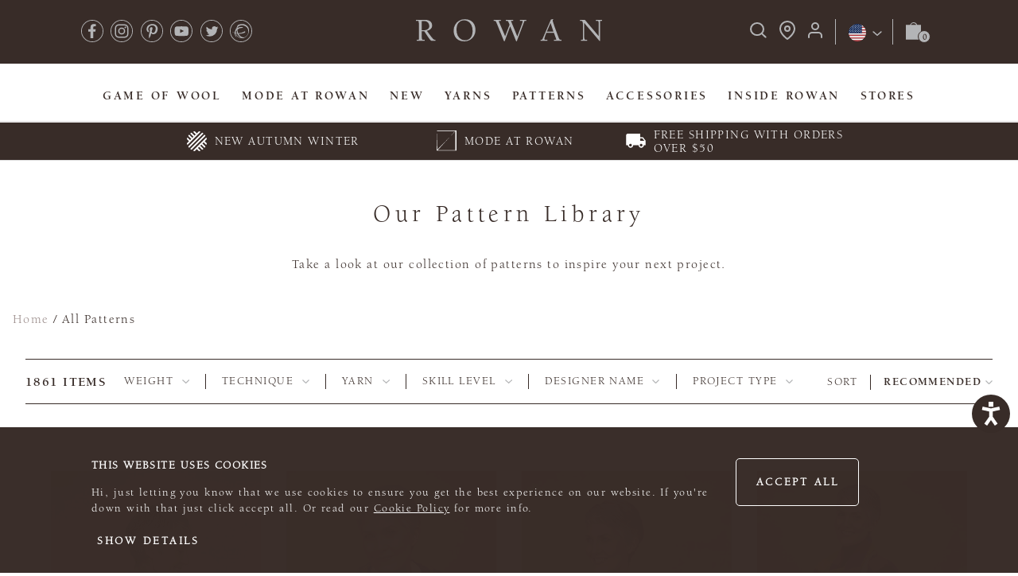

--- FILE ---
content_type: text/html; charset=utf-8
request_url: https://knitrowan.com/patterns/shop-patterns-by-project-type/shop-all-patterns
body_size: 32023
content:
<!doctype html>
<html lang="en">
  <head data-hook="inside_head">
    
<meta charset="utf-8">
<title>Rowan</title>
<meta content="text/html; charset=UTF-8" http-equiv="Content-Type" />
<meta content="width=device-width, initial-scale=1.0, maximum-scale=1" name="viewport">

  <meta name="description" content="" />
  <meta name="title" content="" />

  <meta property="og:description" content="" />
  <meta property="og:locale" content="en_GB" />
  <meta property="og:site_name" content="Knitrowan" />
  <meta property="og:title" content="" />
  <meta property="og:type" content="website" />
  <meta property="og:url" content="https://knitrowan.com/patterns/shop-patterns-by-project-type/shop-all-patterns" />



      <link rel="canonical" href="https://knitrowan.com/en/patterns/shop-patterns-by-project-type/shop-all-patterns" />


<link rel="alternate" hreflang="en" href="https://knitrowan.com/en/patterns/shop-patterns-by-project-type/shop-all-patterns" />
<link rel="alternate" hreflang="fr" href="https://knitrowan.com/fr/patterns/shop-patterns-by-project-type/shop-all-patterns" />
<link rel="alternate" hreflang="de" href="https://knitrowan.com/de/patterns/shop-patterns-by-project-type/shop-all-patterns" />

  <link rel="stylesheet" media="all" href="https://d1wtanddiqif0k.cloudfront.net/assets/application-37bca63aeb52cc63c289995e7bef66573bd310cfb79ab31a396efd64becca1af.css" />

<script src="https://d1wtanddiqif0k.cloudfront.net/assets/rowan_application-b7e0767ed1ed7368bb76c771c1666ec8d456dac9168cc5ec4abf89062f938da0.js" media="screen"></script>

<link rel="apple-touch-icon" sizes="180x180" href="/apple-touch-icon.png">
<link rel="icon" type="image/png" sizes="32x32" href="/favicon-32x32.png">
<link rel="icon" type="image/png" sizes="16x16" href="/favicon-16x16.png">
<link rel="manifest" href="/site.webmanifest">
<link rel="mask-icon" href="/safari-pinned-tab.svg" color="#5bbad5">
<meta name="msapplication-TileColor" content="#da532c">

<script type="text/javascript">
  var MTUserId='12e07d34-d10e-4729-a62c-6362a43ae379';
  var MTFontIds = new Array();

  MTFontIds.push("5664085"); // Neue Helvetica® W05 45 Light
  MTFontIds.push("6147951"); // ITC Berkeley Old Style W05 Bold Italic
  MTFontIds.push("6147880"); // ITC Berkeley Old Style W04 Book
  MTFontIds.push("6147887"); // ITC Berkeley Old Style W05 Bold

</script>

<script src="https://d1wtanddiqif0k.cloudfront.net/assets/rowan/mtiFontTrackingCode-5f0f629d347fa2f7fea2f81a8190b95b83664473c534af78a15c4665cf7fc5a7.js" async="async"></script>



<script type="text/javascript" src="//photorankstatics-a.akamaihd.net/81b03e40475846d5883661ff57b34ece/static/frontend/latest/build.min.js"></script>

<!-- Loqate -->
<script>(function(n,t,i,r){var u,f;n[i]=n[i]||{},n[i].initial={accountCode:"WOOLA11112",host:"WOOLA11112.pcapredict.com"},n[i].on=n[i].on||function(){(n[i].onq=n[i].onq||[]).push(arguments)},u=t.createElement("script"),u.async=!0,u.src=r,f=t.getElementsByTagName("script")[0],f.parentNode.insertBefore(u,f)})(window,document,"pca","//WOOLA11112.pcapredict.com/js/sensor.js")</script>

<meta name="csrf-param" content="authenticity_token" />
<meta name="csrf-token" content="W+7nt6NS3WOcYgdtmL2wa6P4AQY09R5D6/sLbze3mnCVbPGNq4GTHNfVdovw1vz86qWecTDWKz84LwIDLXd24w==" />



<link rel="stylesheet" media="screen" href="https://d1wtanddiqif0k.cloudfront.net/assets/application-37bca63aeb52cc63c289995e7bef66573bd310cfb79ab31a396efd64becca1af.css" />
<script src="https://d1wtanddiqif0k.cloudfront.net/assets/application-e3b0c44298fc1c149afbf4c8996fb92427ae41e4649b934ca495991b7852b855.js" type="module"></script>
<script src="https://d1wtanddiqif0k.cloudfront.net/assets/rowan-630f2a13b923364fc94605d99ede181305ccca8b5f03eb30eb4c8d5eccebea10.js" media="screen" type="module"></script>
  <script>
    (function(w,d,s,l,i){w[l]=w[l]||[];w[l].push({'gtm.start':
        new Date().getTime(),event:'gtm.js'});var f=d.getElementsByTagName(s)[0],
      j=d.createElement(s),dl=l!='dataLayer'?'&l='+l:'';j.async=true;j.src=
      'https://www.googletagmanager.com/gtm.js?id='+i+dl;f.parentNode.insertBefore(j,f);
    })(window,document,'script','dataLayer',"GTM-5V92W9M");
  </script>


  <script
    type="text/javascript"
    data-cookieconsent="marketing"
    src="//static.klaviyo.com/onsite/js/klaviyo.js?company_id=WknLk2"
  ></script>


  <script type="text/javascript" data-cookieconsent="marketing">
    setTimeout(function() {
      klaviyo.push(["track", "Started Checkout", null]);
    }, 500)
  </script>



  <div
    data-controller="tag-manager"
    data-user-id="fa4a7523777cce6e0992e8818d0c0877ad56a13a4443ad0d138b4dc77ccec770"
    data-page-categories="[&quot;Patterns&quot;,&quot;Shop Patterns by Project Type&quot;,&quot;All Patterns&quot;]"
  >
  </div>

<link rel="stylesheet" href="https://cdn.jsdelivr.net/npm/@algolia/autocomplete-theme-classic" />
<link rel="stylesheet" href="https://cdn.jsdelivr.net/npm/instantsearch.css@7.4.5/themes/reset-min.css" integrity="sha256-QlHlZdbSVxaYkUHxhMFhAj/L3pJiW1LuomSCONXBWms=" crossorigin="anonymous">

  <!-- Accessibility Code for "knitrowan.com" -->
  <script>
    /*

  Want to customize your button? visit our documentation page:

  https://login.equalweb.com/custom-button.taf

  */
    window.interdeal = {
      "sitekey": "9f4159fdda0297f2e2b8d920462d60ae",
      "Position": "right",
      "domains": {
        "js": "https://cdn.equalweb.com/",
        "acc": "https://access.equalweb.com/"
      },
      "Menulang": "EN",
      "btnStyle": {
        "vPosition": [
          "80%",
          "80%"
        ],
        "scale": [
          "0.6",
          "0.5"
        ],
        "color": {
          "main": "#382c28",
          "second": "#ffffff"
        },
        "icon": {
          "outline": false,
          "type": 2,
          "shape": "circle"
        }
      }
    };
    (function(doc, head, body) {
      var coreCall = doc.createElement('script');
      coreCall.src = interdeal.domains.js + 'core/5.0.10/accessibility.js';
      coreCall.defer = true;
      coreCall.integrity = 'sha512-gKQdQe59Hw864B9Pbxo+0aPeJJQdKODsfg0Vwf+zIQcRS7uR+kd3oEX3ClAdDERLQbO5LmliXmzjNjrxkP5wgA==';
      coreCall.crossOrigin = 'anonymous';
      coreCall.setAttribute('data-cfasync', true);
      body ? body.appendChild(coreCall) : head.appendChild(coreCall);
    })(document, document.head, document.body);
  </script>



    <script>
      window.dataLayer = window.dataLayer || [];
    </script>
  </head>
  <body
    class="one-col "
    data-hook="body"
    id="default"
  >
      <noscript>
    <iframe src="https://www.googletagmanager.com/ns.html?id=GTM-5V92W9M"
            height="0" width="0" style="display:none;visibility:hidden"></iframe>
  </noscript>

    <header class="header" data-hook role="banner">
  <div class="js-sticky-header">
    <div class="blackout-fade algolia-blackout">
    </div>

    

    <div class="mobile-menu">
      
<div class="nav-top-bar mobile">
  <div class="mobile-menu-button">
    <button
      aria-label="Open navigation menu"
      id="mobile-menu"
      class="js- d-md-none nav-top-bar--button"
    >
      <img alt="Open navigation menu" src="https://d1wtanddiqif0k.cloudfront.net/assets/rowan/icons/menu-icon-b5fed00d3ada36ee0df3abc45d77353151ec365e0b4eb852397ac4f6bdd7a10f.svg" />
    </button>
  </div>

  <div class="logo">
    <a data-controller="top-menu" data-action="click-&gt;top-menu#captureLogoClick" href="/en">
        <img alt="Rowan" src="https://d1wtanddiqif0k.cloudfront.net/assets/rowan/rowan-header-mobile-logo-0a20d3da9b6f34b4f1d7b2fcb876fc13bdecba2bb8acfbb0a9e1acaf648db902.svg" />
</a>  </div>

  <nav class="userMenu">
    <ul class>
        <li class="userMenuSearch headerDropDown">
          <button
            aria-label="Search"
            class="algolia-search-button watg-icon-search nav-top-bar--button"
          >
            <img alt="Search" src="https://d1wtanddiqif0k.cloudfront.net/assets/rowan/icons/search-mobile-f47b46b19410299ee834da0ff18f802bbbd63f19f0935af838d4b8a0712eef74.svg" />
          </button>
        </li>
      <li class="cart-menu-item">
        <a class="js-mini-cart-opener nav-top-bar--button" data-controller="user-menu" data-action="click-&gt;mini-cart#open click-&gt;user-menu#captureBagClick" href="/en/cart">
          <img alt="Shopping Cart" src="https://d1wtanddiqif0k.cloudfront.net/assets/rowan/icons/shopping-bag-8478178c65dd4e4b26cfa083bd8a8daeabcfb2e6262a3378f647795d733b9911.svg" />
</a>      </li>
    </ul>
  </nav>
</div>

<nav class="headerMenu">
    <ul>
    <li class="userMenu--mobile">
        <a data-controller="user-menu" data-action="click-&gt;user-menu#captureLoginClick" href="/en/login">
          <span class="user-login">
            Login
          </span>
</a>    </li>



      <li>
        <a class="main-nav-item js-menu-opener t-content-body-uppercase-bold" data-controller="top-menu" data-action="click-&gt;top-menu#captureTaxonLink" data-taxon="Game Of Wool" href="https://knitrowan.com/the-game-of-wool">
          Game Of Wool

</a>
        <nav class="categoryMenu" data-taxon-name="navigation/game-of-wool" hidden>
  <div class="categoryMenu-links">
  </div>
</nav>

      </li>

      <li>
        <a class="main-nav-item js-menu-opener t-content-body-uppercase-bold" data-controller="top-menu" data-action="click-&gt;top-menu#captureTaxonLink" data-taxon="MODE At Rowan" href="https://knitrowan.com/mode-at-rowan">
          MODE At Rowan

            <span class="js-opener d-md-none">
            </span>
</a>
        <nav class="categoryMenu" data-taxon-name="navigation/mode-at-rowan-home" hidden>
  <div class="categoryMenu-links">
      <div class="js-categoryMenu-column">
          <div
            class="categoryMenu-section"
            data-section-accordian-opener="false"
            data-section-accordian-permalink="navigation/mode-at-rowan/mode-new"
          >
              <span class="section-title t-heading-mini">
                New
              </span>

            <ol class="categoryMenu-list">


                <ul class="section-group">

                    <li class="categoryMenu-item">
                      <a class="categoryMenu-link" data-controller="top-menu" data-action="click-&gt;top-menu#captureTaxonLink" data-taxon="MODE At Rowan" style="" href="/en/mode-at-rowan/mode-new/mode-autumn-winter-2025">
                        New Autumn Winter 2025
</a>                    </li>

                    <li class="categoryMenu-item">
                      <a class="categoryMenu-link" data-controller="top-menu" data-action="click-&gt;top-menu#captureTaxonLink" data-taxon="MODE At Rowan" style="" href="/en/products/mode-mohair-soft-yarn">
                        New Mohair Soft
</a>                    </li>

                    <li class="categoryMenu-item">
                      <a class="categoryMenu-link" data-controller="top-menu" data-action="click-&gt;top-menu#captureTaxonLink" data-taxon="MODE At Rowan" style="" href="/en/products/mode-colourmix-yarn">
                        New Colourmix
</a>                    </li>
                </ul>
            </ol>
          </div>
      </div>
      <div class="js-categoryMenu-column">
          <div
            class="categoryMenu-section"
            data-section-accordian-opener="false"
            data-section-accordian-permalink="navigation/mode-at-rowan/mode-yarns"
          >
              <span class="section-title t-heading-mini">
                Yarns
              </span>

            <ol class="categoryMenu-list">


                <ul class="section-group">

                    <li class="categoryMenu-item">
                      <a class="categoryMenu-link" data-controller="top-menu" data-action="click-&gt;top-menu#captureTaxonLink" data-taxon="MODE At Rowan" style="" href="/en/products/mode-alpaca-cotton-yarn">
                        Alpaca Cotton
</a>                    </li>

                    <li class="categoryMenu-item">
                      <a class="categoryMenu-link" data-controller="top-menu" data-action="click-&gt;top-menu#captureTaxonLink" data-taxon="MODE At Rowan" style="" href="/en/products/mode-alpaca-haze-yarn">
                        Alpaca Haze
</a>                    </li>

                    <li class="categoryMenu-item">
                      <a class="categoryMenu-link" data-controller="top-menu" data-action="click-&gt;top-menu#captureTaxonLink" data-taxon="MODE At Rowan" style="" href="/en/products/mode-alpaca-wool-yarn">
                        Alpaca Wool
</a>                    </li>

                    <li class="categoryMenu-item">
                      <a class="categoryMenu-link" data-controller="top-menu" data-action="click-&gt;top-menu#captureTaxonLink" data-taxon="MODE At Rowan" style="" href="/en/products/mode-chunky-wool-yarn">
                        Chunky Wool
</a>                    </li>

                    <li class="categoryMenu-item">
                      <a class="categoryMenu-link" data-controller="top-menu" data-action="click-&gt;top-menu#captureTaxonLink" data-taxon="MODE At Rowan" style="" href="/en/products/mode-colourmix-yarn">
                        Colourmix
</a>                    </li>

                    <li class="categoryMenu-item">
                      <a class="categoryMenu-link" data-controller="top-menu" data-action="click-&gt;top-menu#captureTaxonLink" data-taxon="MODE At Rowan" style="" href="/en/products/mode-cotton-dk-yarn">
                        Cotton DK
</a>                    </li>
                </ul>
                <ul class="section-group">

                    <li class="categoryMenu-item">
                      <a class="categoryMenu-link" data-controller="top-menu" data-action="click-&gt;top-menu#captureTaxonLink" data-taxon="MODE At Rowan" style="" href="/en/products/mode-merino-soft-yarn">
                        Merino Soft
</a>                    </li>

                    <li class="categoryMenu-item">
                      <a class="categoryMenu-link" data-controller="top-menu" data-action="click-&gt;top-menu#captureTaxonLink" data-taxon="MODE At Rowan" style="" href="/en/products/mode-mohair-soft-yarn">
                        Mohair Soft
</a>                    </li>

                    <li class="categoryMenu-item">
                      <a class="categoryMenu-link" data-controller="top-menu" data-action="click-&gt;top-menu#captureTaxonLink" data-taxon="MODE At Rowan" style="" href="/en/products/mode-softest-alpaca-yarn">
                        Softest Alpaca
</a>                    </li>

                    <li class="categoryMenu-item">
                      <a class="categoryMenu-link" data-controller="top-menu" data-action="click-&gt;top-menu#captureTaxonLink" data-taxon="MODE At Rowan" style="" href="/en/mode-at-rowan/mode-yarns/mode-shop-all-yarn">
                        Shop All Yarns
</a>                    </li>
                </ul>
            </ol>
          </div>
      </div>
      <div class="js-categoryMenu-column">
          <div
            class="categoryMenu-section"
            data-section-accordian-opener="false"
            data-section-accordian-permalink="navigation/mode-at-rowan/mode-patterns"
          >
              <span class="section-title t-heading-mini">
                Patterns
              </span>

            <ol class="categoryMenu-list">


                <ul class="section-group">

                    <li class="categoryMenu-item">
                      <a class="categoryMenu-link" data-controller="top-menu" data-action="click-&gt;top-menu#captureTaxonLink" data-taxon="MODE At Rowan" style="" href="/en/mode-at-rowan/mode-patterns/mode-sweaters-patterns">
                        Sweaters
</a>                    </li>

                    <li class="categoryMenu-item">
                      <a class="categoryMenu-link" data-controller="top-menu" data-action="click-&gt;top-menu#captureTaxonLink" data-taxon="MODE At Rowan" style="" href="/en/mode-at-rowan/mode-patterns/mode-cardigans-patterns">
                        Cardigans
</a>                    </li>

                    <li class="categoryMenu-item">
                      <a class="categoryMenu-link" data-controller="top-menu" data-action="click-&gt;top-menu#captureTaxonLink" data-taxon="MODE At Rowan" style="" href="/en/mode-at-rowan/mode-patterns/mode-tops-patterns">
                        Tops
</a>                    </li>

                    <li class="categoryMenu-item">
                      <a class="categoryMenu-link" data-controller="top-menu" data-action="click-&gt;top-menu#captureTaxonLink" data-taxon="MODE At Rowan" style="" href="/en/mode-at-rowan/mode-patterns/mode-scarves-and-shawls-patterns">
                        Scarves &amp; Shawls
</a>                    </li>

                    <li class="categoryMenu-item">
                      <a class="categoryMenu-link" data-controller="top-menu" data-action="click-&gt;top-menu#captureTaxonLink" data-taxon="MODE At Rowan" style="" href="/en/mode-at-rowan/mode-patterns/mode-hats-patterns">
                        Hats
</a>                    </li>

                    <li class="categoryMenu-item">
                      <a class="categoryMenu-link" data-controller="top-menu" data-action="click-&gt;top-menu#captureTaxonLink" data-taxon="MODE At Rowan" style="" href="/en/mode-at-rowan/mode-patterns/mode-all-patterns">
                        All Patterns
</a>                    </li>
                </ul>
            </ol>
          </div>
      </div>
      <div class="js-categoryMenu-column">
          <div
            class="categoryMenu-section"
            data-section-accordian-opener="false"
            data-section-accordian-permalink="navigation/mode-at-rowan/column-3/about-mode"
          >
              <span class="section-title t-heading-mini">
                About MODE at Rowan
              </span>

            <ol class="categoryMenu-list">


                <ul class="section-group">

                    <li class="categoryMenu-item">
                      <a class="categoryMenu-link" data-controller="top-menu" data-action="click-&gt;top-menu#captureTaxonLink" data-taxon="MODE At Rowan" style="" href="/en/mode-at-rowan/about-mode/what-is-mode-at-rowan">
                        What is MODE
</a>                    </li>

                    <li class="categoryMenu-item">
                      <a class="categoryMenu-link" data-controller="top-menu" data-action="click-&gt;top-menu#captureTaxonLink" data-taxon="MODE At Rowan" style="" href="/en/mode-at-rowan/about-mode/mode-lookbook">
                        Browse the MODE Lookbook
</a>                    </li>

                    <li class="categoryMenu-item">
                      <a class="categoryMenu-link" data-controller="top-menu" data-action="click-&gt;top-menu#captureTaxonLink" data-taxon="MODE At Rowan" style="" href="/en/fitting">
                        Size &amp; Fit Guide
</a>                    </li>
                </ul>
            </ol>
          </div>
      </div>
  </div>
</nav>

      </li>

      <li>
        <a class="main-nav-item js-menu-opener t-content-body-uppercase-bold" data-controller="top-menu" data-action="click-&gt;top-menu#captureTaxonLink" data-taxon="New" href="https://knitrowan.com/en/new/autumn-winter-2025/new-patterns">
          New

            <span class="js-opener d-md-none">
            </span>
</a>
        <nav class="categoryMenu" data-taxon-name="navigation/new" hidden>
  <div class="categoryMenu-links">
      <div class="js-categoryMenu-column">
          <div
            class="categoryMenu-section"
            data-section-accordian-opener="false"
            data-section-accordian-permalink="navigation/new/rowan-kaffe-fassett-collaboration"
          >
              <span class="section-title t-heading-mini">
                Rowan x Kaffe Fassett Collaboration
              </span>

            <ol class="categoryMenu-list">


                <ul class="section-group">

                    <li class="categoryMenu-item">
                      <a class="categoryMenu-link" data-controller="top-menu" data-action="click-&gt;top-menu#captureTaxonLink" data-taxon="New" style="" href="/en/yarns/special-collaboration/kaffe-fassett-palettes">
                        Kaffe Fassett Palette&#39;s
</a>                    </li>

                    <li class="categoryMenu-item">
                      <a class="categoryMenu-link" data-controller="top-menu" data-action="click-&gt;top-menu#captureTaxonLink" data-taxon="New" style="" href="/en/products/kidsilk-haze-kaffe-fassett">
                        Kidsilk Haze by Kaffe Fassett
</a>                    </li>

                    <li class="categoryMenu-item">
                      <a class="categoryMenu-link" data-controller="top-menu" data-action="click-&gt;top-menu#captureTaxonLink" data-taxon="New" style="" href="/en/products/felted-tweed-kaffe-fassett">
                        Felted Tweed by Kaffe Fassett
</a>                    </li>
                </ul>
            </ol>
          </div>
      </div>
      <div class="js-categoryMenu-column">
          <div
            class="categoryMenu-section"
            data-section-accordian-opener="false"
            data-section-accordian-permalink="navigation/new/autumn-winter-2025"
          >
              <span class="section-title t-heading-mini">
                Rowan Autumn Winter 2025
              </span>

            <ol class="categoryMenu-list">


                <ul class="section-group">

                    <li class="categoryMenu-item">
                      <a class="categoryMenu-link" data-controller="top-menu" data-action="click-&gt;top-menu#captureTaxonLink" data-taxon="New" style="" href="/en/new/autumn-winter-2025/new-yarns">
                        New Yarns
</a>                    </li>

                    <li class="categoryMenu-item">
                      <a class="categoryMenu-link" data-controller="top-menu" data-action="click-&gt;top-menu#captureTaxonLink" data-taxon="New" style="" href="/en/new/autumn-winter-2025/new-pattern-books-and-magazines">
                        New Pattern Books &amp; Magazines
</a>                    </li>

                    <li class="categoryMenu-item">
                      <a class="categoryMenu-link" data-controller="top-menu" data-action="click-&gt;top-menu#captureTaxonLink" data-taxon="New" style="" href="/en/new/autumn-winter-2025/new-patterns">
                        New Patterns
</a>                    </li>
                </ul>
            </ol>
          </div>
      </div>
      <div class="js-categoryMenu-column">
          <div
            class="categoryMenu-section"
            data-section-accordian-opener="false"
            data-section-accordian-permalink="navigation/new/column_2/mode-at-rowan"
          >
              <span class="section-title t-heading-mini">
                MODE At Rowan
              </span>

            <ol class="categoryMenu-list">


                <ul class="section-group">

                    <li class="categoryMenu-item">
                      <a class="categoryMenu-link" data-controller="top-menu" data-action="click-&gt;top-menu#captureTaxonLink" data-taxon="New" style="" href="/en/mode-at-rowan/mode-yarns/mode-shop-all-yarn">
                        Yarns
</a>                    </li>

                    <li class="categoryMenu-item">
                      <a class="categoryMenu-link" data-controller="top-menu" data-action="click-&gt;top-menu#captureTaxonLink" data-taxon="New" style="" href="/en/mode-at-rowan/mode-new/mode-autumn-winter-2025">
                        Patterns
</a>                    </li>

                    <li class="categoryMenu-item">
                      <a class="categoryMenu-link" data-controller="top-menu" data-action="click-&gt;top-menu#captureTaxonLink" data-taxon="New" style="" href="/en/mode-at-rowan/about-mode/what-is-mode-at-rowan">
                        About MODE At Rowan
</a>                    </li>
                </ul>
            </ol>
          </div>
      </div>
      <div class="js-categoryMenu-column">
          <div
            class="categoryMenu-section"
            data-section-accordian-opener="false"
            data-section-accordian-permalink="navigation/new/inspiration"
          >
              <span class="section-title t-heading-mini">
                Inspiration
              </span>

            <ol class="categoryMenu-list">


                <ul class="section-group">

                    <li class="categoryMenu-item">
                      <a class="categoryMenu-link" data-controller="top-menu" data-action="click-&gt;top-menu#captureTaxonLink" data-taxon="New" style="" href="/en/new/inspiration/be-inspired">
                        Be Inspired
</a>                    </li>

                    <li class="categoryMenu-item">
                      <a class="categoryMenu-link" data-controller="top-menu" data-action="click-&gt;top-menu#captureTaxonLink" data-taxon="New" style="" href="/en/new/inspiration//knit-your-layered-look">
                        Knit Your Layered Look
</a>                    </li>
                </ul>
            </ol>
          </div>
          <div
            class="categoryMenu-section"
            data-section-accordian-opener="false"
            data-section-accordian-permalink="navigation/new/events-and-community"
          >
              <span class="section-title t-heading-mini">
                Events &amp; Community
              </span>

            <ol class="categoryMenu-list">


                <ul class="section-group">

                    <li class="categoryMenu-item">
                      <a class="categoryMenu-link" data-controller="top-menu" data-action="click-&gt;top-menu#captureTaxonLink" data-taxon="New" style="" href="https://knitrowan.com/juleteppe-knit-along">
                        NEW Juleteppe KAL by ARNE &amp; CARLOS
</a>                    </li>
                </ul>
            </ol>
          </div>
      </div>
      <div class="js-categoryMenu-column">
      </div>
  </div>
</nav>

      </li>

      <li>
        <a class="main-nav-item js-menu-opener t-content-body-uppercase-bold" data-controller="top-menu" data-action="click-&gt;top-menu#captureTaxonLink" data-taxon="Yarns" href="/en/yarns/all-yarns">
          Yarns

            <span class="js-opener d-md-none">
            </span>
</a>
        <nav class="categoryMenu" data-taxon-name="navigation/yarns/all-yarns" hidden>
  <div class="categoryMenu-links">
      <div class="js-categoryMenu-column">
          <div
            class="categoryMenu-section"
            data-section-accordian-opener="false"
            data-section-accordian-permalink="navigation/yarns/all-yarns/new-yarns"
          >
              <span class="section-title t-heading-mini">
                New Yarns
              </span>

            <ol class="categoryMenu-list">


                <ul class="section-group">

                    <li class="categoryMenu-item">
                      <a class="categoryMenu-link" data-controller="top-menu" data-action="click-&gt;top-menu#captureTaxonLink" data-taxon="Yarns" style="" href="/en/products/alpaca-sparkle">
                        Alpaca Sparkle
</a>                    </li>

                    <li class="categoryMenu-item">
                      <a class="categoryMenu-link" data-controller="top-menu" data-action="click-&gt;top-menu#captureTaxonLink" data-taxon="Yarns" style="" href="/en/products/mode-mohair-soft-yarn">
                        MODE Mohair Soft
</a>                    </li>

                    <li class="categoryMenu-item">
                      <a class="categoryMenu-link" data-controller="top-menu" data-action="click-&gt;top-menu#captureTaxonLink" data-taxon="Yarns" style="" href="/en/products/mode-colourmix-yarn">
                        MODE Colourmix
</a>                    </li>
                </ul>
            </ol>
          </div>
      </div>
      <div class="js-categoryMenu-column">
          <div
            class="categoryMenu-section"
            data-section-accordian-opener="false"
            data-section-accordian-permalink="navigation/yarns/all-yarns/our-yarns"
          >
              <span class="section-title t-heading-mini">
                Our Yarns
              </span>

            <ol class="categoryMenu-list">


                <ul class="section-group">

                    <li class="categoryMenu-item">
                      <a class="categoryMenu-link" data-controller="top-menu" data-action="click-&gt;top-menu#captureTaxonLink" data-taxon="Yarns" style="" href="/en/yarns/all-yarns">
                        Rowan Yarns
</a>                    </li>

                    <li class="categoryMenu-item">
                      <a class="categoryMenu-link" data-controller="top-menu" data-action="click-&gt;top-menu#captureTaxonLink" data-taxon="Yarns" style="" href="/en/mode-at-rowan/mode-yarns/mode-shop-all-yarn">
                        MODE At Rowan Yarns
</a>                    </li>

                    <li class="categoryMenu-item">
                      <a class="categoryMenu-link" data-controller="top-menu" data-action="click-&gt;top-menu#captureTaxonLink" data-taxon="Yarns" style="" href="/en/yarns/all-yarns">
                        Shop All Yarns
</a>                    </li>
                </ul>
            </ol>
          </div>
      </div>
      <div class="js-categoryMenu-column">
          <div
            class="categoryMenu-section"
            data-section-accordian-opener="false"
            data-section-accordian-permalink="navigation/yarns/all-yarns/column_4/best-sellers"
          >
              <span class="section-title t-heading-mini">
                Best Sellers
              </span>

            <ol class="categoryMenu-list">


                <ul class="section-group">

                    <li class="categoryMenu-item">
                      <a class="categoryMenu-link" data-controller="top-menu" data-action="click-&gt;top-menu#captureTaxonLink" data-taxon="Yarns" style="" href="https://knitrowan.com/en/products/felted-tweed?taxon_id=875">
                        Felted Tweed
</a>                    </li>

                    <li class="categoryMenu-item">
                      <a class="categoryMenu-link" data-controller="top-menu" data-action="click-&gt;top-menu#captureTaxonLink" data-taxon="Yarns" style="" href="https://knitrowan.com/en/products/kidsilk-haze?taxon_id=875">
                        Kidsilk Haze
</a>                    </li>

                    <li class="categoryMenu-item">
                      <a class="categoryMenu-link" data-controller="top-menu" data-action="click-&gt;top-menu#captureTaxonLink" data-taxon="Yarns" style="" href="https://knitrowan.com/en/products/alpaca-classic?taxon_id=875">
                        Alpaca Classic
</a>                    </li>

                    <li class="categoryMenu-item">
                      <a class="categoryMenu-link" data-controller="top-menu" data-action="click-&gt;top-menu#captureTaxonLink" data-taxon="Yarns" style="" href="https://knitrowan.com/en/products/big-wool?taxon_id=875">
                        Big Wool
</a>                    </li>

                    <li class="categoryMenu-item">
                      <a class="categoryMenu-link" data-controller="top-menu" data-action="click-&gt;top-menu#captureTaxonLink" data-taxon="Yarns" style="" href="https://knitrowan.com/en/products/softyak-dk?taxon_id=875">
                        Softyak DK
</a>                    </li>

                    <li class="categoryMenu-item">
                      <a class="categoryMenu-link" data-controller="top-menu" data-action="click-&gt;top-menu#captureTaxonLink" data-taxon="Yarns" style="" href="https://knitrowan.com/products/alpaca-soft-dk?taxon_id=875">
                        Alpaca Soft DK
</a>                    </li>

                    <li class="categoryMenu-item">
                      <a class="categoryMenu-link" data-controller="top-menu" data-action="click-&gt;top-menu#captureTaxonLink" data-taxon="Yarns" style="" href="/en/yarns/all-yarns">
                        Shop All Yarns
</a>                    </li>
                </ul>
            </ol>
          </div>
      </div>
      <div class="js-categoryMenu-column">
          <div
            class="categoryMenu-section"
            data-section-accordian-opener="false"
            data-section-accordian-permalink="navigation/yarns/shop-yarns-by-fibre"
          >
              <span class="section-title t-heading-mini">
                Shop Yarns by Fibre
              </span>

            <ol class="categoryMenu-list">


                <ul class="section-group">

                    <li class="categoryMenu-item">
                      <a class="categoryMenu-link" data-controller="top-menu" data-action="click-&gt;top-menu#captureTaxonLink" data-taxon="Yarns" style="" href="/en/yarns/shop-yarns-by-fibre/alpaca-yarns">
                        Alpaca Yarns
</a>                    </li>

                    <li class="categoryMenu-item">
                      <a class="categoryMenu-link" data-controller="top-menu" data-action="click-&gt;top-menu#captureTaxonLink" data-taxon="Yarns" style="" href="/en/yarns/shop-yarns-by-fibre/baby-yarns">
                        Baby Yarns
</a>                    </li>

                    <li class="categoryMenu-item">
                      <a class="categoryMenu-link" data-controller="top-menu" data-action="click-&gt;top-menu#captureTaxonLink" data-taxon="Yarns" style="" href="/en/yarns/shop-yarns-by-fibre/cashmere-yarns">
                        Cashmere Yarns
</a>                    </li>

                    <li class="categoryMenu-item">
                      <a class="categoryMenu-link" data-controller="top-menu" data-action="click-&gt;top-menu#captureTaxonLink" data-taxon="Yarns" style="" href="/en/yarns/shop-yarns-by-fibre/cotton-yarns">
                        Cotton Yarns
</a>                    </li>

                    <li class="categoryMenu-item">
                      <a class="categoryMenu-link" data-controller="top-menu" data-action="click-&gt;top-menu#captureTaxonLink" data-taxon="Yarns" style="" href="/en/yarns/shop-yarns-by-fibre/mohair-yarns">
                        Mohair Yarns
</a>                    </li>

                    <li class="categoryMenu-item">
                      <a class="categoryMenu-link" data-controller="top-menu" data-action="click-&gt;top-menu#captureTaxonLink" data-taxon="Yarns" style="" href="/en/yarns/shop-yarns-by-fibre/tweed-yarns">
                        Tweed Yarns
</a>                    </li>
                </ul>
                <ul class="section-group">

                    <li class="categoryMenu-item">
                      <a class="categoryMenu-link" data-controller="top-menu" data-action="click-&gt;top-menu#captureTaxonLink" data-taxon="Yarns" style="" href="/en/yarns/shop-yarns-by-fibre/unique-blend-yarns">
                        Unique Blend Yarns
</a>                    </li>

                    <li class="categoryMenu-item">
                      <a class="categoryMenu-link" data-controller="top-menu" data-action="click-&gt;top-menu#captureTaxonLink" data-taxon="Yarns" style="" href="/en/yarns/shop-yarns-by-fibre/wool-yarns">
                        Wool Yarns
</a>                    </li>

                    <li class="categoryMenu-item">
                      <a class="categoryMenu-link" data-controller="top-menu" data-action="click-&gt;top-menu#captureTaxonLink" data-taxon="Yarns" style="" href="/en/yarns/all-yarns">
                        Shop All Yarns
</a>                    </li>
                </ul>
            </ol>
          </div>
      </div>
      <div class="js-categoryMenu-column">
          <div
            class="categoryMenu-section"
            data-section-accordian-opener="false"
            data-section-accordian-permalink="navigation/yarns/all-yarns/column_6/navigation/yarns/all-yarns/yarn-stories"
          >
              <span class="section-title t-heading-mini">
                Yarn Stories
              </span>

            <ol class="categoryMenu-list">


                <ul class="section-group">

                    <li class="categoryMenu-item">
                      <a class="categoryMenu-link" data-controller="top-menu" data-action="click-&gt;top-menu#captureTaxonLink" data-taxon="Yarns" style="" href="https://knitrowan.com/yarns/yarn-stories/alpaca-yarns">
                        Alpaca Yarns
</a>                    </li>

                    <li class="categoryMenu-item">
                      <a class="categoryMenu-link" data-controller="top-menu" data-action="click-&gt;top-menu#captureTaxonLink" data-taxon="Yarns" style="" href="https://knitrowan.com/yarns/yarn-stories/baby-yarns">
                        Baby Yarns
</a>                    </li>

                    <li class="categoryMenu-item">
                      <a class="categoryMenu-link" data-controller="top-menu" data-action="click-&gt;top-menu#captureTaxonLink" data-taxon="Yarns" style="" href="https://knitrowan.com/yarns/yarn-stories/british-yarns">
                        British Yarns
</a>                    </li>

                    <li class="categoryMenu-item">
                      <a class="categoryMenu-link" data-controller="top-menu" data-action="click-&gt;top-menu#captureTaxonLink" data-taxon="Yarns" style="" href="https://knitrowan.com/yarns/yarn-stories/cashmere-yarns">
                        Cashmere Yarns
</a>                    </li>

                    <li class="categoryMenu-item">
                      <a class="categoryMenu-link" data-controller="top-menu" data-action="click-&gt;top-menu#captureTaxonLink" data-taxon="Yarns" style="" href="https://knitrowan.com/yarns/yarn-stories/cotton-yarns">
                        Cotton Yarns
</a>                    </li>

                    <li class="categoryMenu-item">
                      <a class="categoryMenu-link" data-controller="top-menu" data-action="click-&gt;top-menu#captureTaxonLink" data-taxon="Yarns" style="" href="https://knitrowan.com/yarns/yarn-stories/mohair-yarns">
                        Mohair Yarns
</a>                    </li>
                </ul>
                <ul class="section-group">

                    <li class="categoryMenu-item">
                      <a class="categoryMenu-link" data-controller="top-menu" data-action="click-&gt;top-menu#captureTaxonLink" data-taxon="Yarns" style="" href="https://knitrowan.com/yarns/yarn-stories/tweed-yarns">
                        Tweed Yarns
</a>                    </li>

                    <li class="categoryMenu-item">
                      <a class="categoryMenu-link" data-controller="top-menu" data-action="click-&gt;top-menu#captureTaxonLink" data-taxon="Yarns" style="" href="https://knitrowan.com/yarns/yarn-stories/unique-blend-yarns">
                        Unique Blends
</a>                    </li>

                    <li class="categoryMenu-item">
                      <a class="categoryMenu-link" data-controller="top-menu" data-action="click-&gt;top-menu#captureTaxonLink" data-taxon="Yarns" style="" href="https://knitrowan.com/yarns/yarn-stories/wool-yarns">
                        Wool Yarns
</a>                    </li>

                    <li class="categoryMenu-item">
                      <a class="categoryMenu-link" data-controller="top-menu" data-action="click-&gt;top-menu#captureTaxonLink" data-taxon="Yarns" style="" href="https://knitrowan.com/yarns/yarn-stories/recycled-yarn">
                        Sustainable Yarns
</a>                    </li>

                    <li class="categoryMenu-item">
                      <a class="categoryMenu-link" data-controller="top-menu" data-action="click-&gt;top-menu#captureTaxonLink" data-taxon="Yarns" style="" href="https://knitrowan.com/yarns/yarn-stories">
                        All Yarn Stories
</a>                    </li>
                </ul>
            </ol>
          </div>
      </div>
      <div class="js-categoryMenu-column">
          <div
            class="categoryMenu-section"
            data-section-accordian-opener="false"
            data-section-accordian-permalink="navigation/yarns/all-yarns/column_5/navigation/yarns/all-yarns/column_6//navigation/yarns/all-yarns/special-collaborations"
          >
              <span class="section-title t-heading-mini">
                Special Collaborations
              </span>

            <ol class="categoryMenu-list">


                <ul class="section-group">

                    <li class="categoryMenu-item">
                      <a class="categoryMenu-link" data-controller="top-menu" data-action="click-&gt;top-menu#captureTaxonLink" data-taxon="Yarns" style="" href="/en/yarns/special-collaborations/todd-and-duncan-cashmere">
                        Todd &amp; Duncan Cashmere
</a>                    </li>

                    <li class="categoryMenu-item">
                      <a class="categoryMenu-link" data-controller="top-menu" data-action="click-&gt;top-menu#captureTaxonLink" data-taxon="Yarns" style="" href="/en/yarns/special-collaboration/kaffe-fassett-palettes">
                        Kaffe Fassett Palette&#39;s
</a>                    </li>
                </ul>
            </ol>
          </div>
      </div>
      <div class="js-categoryMenu-column">
      </div>
  </div>
</nav>

      </li>

      <li>
        <a class="main-nav-item js-menu-opener t-content-body-uppercase-bold" data-controller="top-menu" data-action="click-&gt;top-menu#captureTaxonLink" data-taxon="Patterns" href="/en/patterns/shop-patterns-by-project-type/shop-all-patterns">
          Patterns

            <span class="js-opener d-md-none">
            </span>
</a>
        <nav class="categoryMenu" data-taxon-name="navigation/patterns" hidden>
  <div class="categoryMenu-links">
      <div class="js-categoryMenu-column">
          <div
            class="categoryMenu-section"
            data-section-accordian-opener="false"
            data-section-accordian-permalink="navigation/patterns/new"
          >
              <span class="section-title t-heading-mini">
                New
              </span>

            <ol class="categoryMenu-list">


                <ul class="section-group">

                    <li class="categoryMenu-item">
                      <a class="categoryMenu-link" data-controller="top-menu" data-action="click-&gt;top-menu#captureTaxonLink" data-taxon="Patterns" style="" href="/en/new/autumn-winter-2025/new-patterns">
                        Rowan Autumn Winter 2025
</a>                    </li>

                    <li class="categoryMenu-item">
                      <a class="categoryMenu-link" data-controller="top-menu" data-action="click-&gt;top-menu#captureTaxonLink" data-taxon="Patterns" style="" href="/en/mode-at-rowan/mode-new/mode-autumn-winter-2025">
                        Mode At Rowan Autumn Winter 2025
</a>                    </li>

                    <li class="categoryMenu-item">
                      <a class="categoryMenu-link" data-controller="top-menu" data-action="click-&gt;top-menu#captureTaxonLink" data-taxon="Patterns" style="" href="https://knitrowan.com/be-inspired">
                        Be Inspired
</a>                    </li>
                </ul>
            </ol>
          </div>
      </div>
      <div class="js-categoryMenu-column">
          <div
            class="categoryMenu-section"
            data-section-accordian-opener="false"
            data-section-accordian-permalink="navigation/patterns/books-and-magazines"
          >
              <span class="section-title t-heading-mini">
                Pattern Books &amp; Magazines
              </span>

            <ol class="categoryMenu-list">


                <ul class="section-group">

                    <li class="categoryMenu-item">
                      <a class="categoryMenu-link" data-controller="top-menu" data-action="click-&gt;top-menu#captureTaxonLink" data-taxon="Patterns" style="" href="/en/patterns/books-and-magazines/all-pattern-books">
                        All Pattern Books
</a>                    </li>

                    <li class="categoryMenu-item">
                      <a class="categoryMenu-link" data-controller="top-menu" data-action="click-&gt;top-menu#captureTaxonLink" data-taxon="Patterns" style="" href="/en/patterns/books-and-magazines/rowan-magazines">
                        Rowan Magazines
</a>                    </li>

                    <li class="categoryMenu-item">
                      <a class="categoryMenu-link" data-controller="top-menu" data-action="click-&gt;top-menu#captureTaxonLink" data-taxon="Patterns" style="" href="/en/patterns/books-and-magazines/bloom-at-rowan-pattern-books">
                        Bloom At Rowan Pattern Books
</a>                    </li>

                    <li class="categoryMenu-item">
                      <a class="categoryMenu-link" data-controller="top-menu" data-action="click-&gt;top-menu#captureTaxonLink" data-taxon="Patterns" style="" href="https://www.rowanmag.com/">
                        Magazine Subscription
</a>                    </li>
                </ul>
            </ol>
          </div>
      </div>
      <div class="js-categoryMenu-column">
          <div
            class="categoryMenu-section"
            data-section-accordian-opener="false"
            data-section-accordian-permalink="navigation/patterns/shop-patterns-by-project-type"
          >
              <span class="section-title t-heading-mini">
                Shop Patterns by Project Type
              </span>

            <ol class="categoryMenu-list">


                <ul class="section-group">

                    <li class="categoryMenu-item">
                      <a class="categoryMenu-link" data-controller="top-menu" data-action="click-&gt;top-menu#captureTaxonLink" data-taxon="Patterns" style="" href="/en/patterns/shop-patterns-by-project-type/sweater-patterns">
                        Sweater Patterns
</a>                    </li>

                    <li class="categoryMenu-item">
                      <a class="categoryMenu-link" data-controller="top-menu" data-action="click-&gt;top-menu#captureTaxonLink" data-taxon="Patterns" style="" href="/en/patterns/shop-patterns-by-project-type/cardigan-patterns">
                        Cardigan Patterns
</a>                    </li>

                    <li class="categoryMenu-item">
                      <a class="categoryMenu-link" data-controller="top-menu" data-action="click-&gt;top-menu#captureTaxonLink" data-taxon="Patterns" style="" href="/en/patterns/shop-patterns-by-project-type/scarf-and-shawl-patterns">
                        Scarf &amp; Shawl Patterns
</a>                    </li>

                    <li class="categoryMenu-item">
                      <a class="categoryMenu-link" data-controller="top-menu" data-action="click-&gt;top-menu#captureTaxonLink" data-taxon="Patterns" style="" href="/en/patterns/shop-patterns-by-project-type/hat-patterns">
                        Hat Patterns
</a>                    </li>

                    <li class="categoryMenu-item">
                      <a class="categoryMenu-link" data-controller="top-menu" data-action="click-&gt;top-menu#captureTaxonLink" data-taxon="Patterns" style="" href="/en/patterns/shop-patterns-by-project-type/dress-patterns">
                        Dress Patterns
</a>                    </li>

                    <li class="categoryMenu-item">
                      <a class="categoryMenu-link" data-controller="top-menu" data-action="click-&gt;top-menu#captureTaxonLink" data-taxon="Patterns" style="" href="/en/patterns/shop-patterns-by-project-type/sock-patterns">
                        Sock Patterns
</a>                    </li>

                    <li class="categoryMenu-item">
                      <a class="categoryMenu-link" data-controller="top-menu" data-action="click-&gt;top-menu#captureTaxonLink" data-taxon="Patterns" style="" href="/en/patterns/shop-patterns-by-project-type/top-patterns">
                        Top Patterns
</a>                    </li>

                    <li class="categoryMenu-item">
                      <a class="categoryMenu-link" data-controller="top-menu" data-action="click-&gt;top-menu#captureTaxonLink" data-taxon="Patterns" style="" href="/en/patterns/shop-patterns-by-project-type/shop-all-patterns">
                        All Patterns
</a>                    </li>
                </ul>
            </ol>
          </div>
      </div>
      <div class="js-categoryMenu-column">
          <div
            class="categoryMenu-section"
            data-section-accordian-opener="false"
            data-section-accordian-permalink="navigation/patterns/shop-patterns-by-craft"
          >
              <span class="section-title t-heading-mini">
                Shop Patterns by Craft
              </span>

            <ol class="categoryMenu-list">


                <ul class="section-group">

                    <li class="categoryMenu-item">
                      <a class="categoryMenu-link" data-controller="top-menu" data-action="click-&gt;top-menu#captureTaxonLink" data-taxon="Patterns" style="" href="/en/patterns/shop-patterns-by-craft/knitting-patterns">
                        Knitting Patterns
</a>                    </li>

                    <li class="categoryMenu-item">
                      <a class="categoryMenu-link" data-controller="top-menu" data-action="click-&gt;top-menu#captureTaxonLink" data-taxon="Patterns" style="" href="/en/patterns/shop-patterns-by-craft/crochet-patterns">
                        Crochet Patterns
</a>                    </li>
                </ul>
            </ol>
          </div>
          <div
            class="categoryMenu-section"
            data-section-accordian-opener="false"
            data-section-accordian-permalink="navigation/patterns/shop-patterns-by-skill-level"
          >
              <span class="section-title t-heading-mini">
                Shop Patterns by Skill Level
              </span>

            <ol class="categoryMenu-list">


                <ul class="section-group">

                    <li class="categoryMenu-item">
                      <a class="categoryMenu-link" data-controller="top-menu" data-action="click-&gt;top-menu#captureTaxonLink" data-taxon="Patterns" style="" href="/en/patterns/shop-patterns-by-skill-level/beginner-patterns">
                        Beginner Patterns
</a>                    </li>

                    <li class="categoryMenu-item">
                      <a class="categoryMenu-link" data-controller="top-menu" data-action="click-&gt;top-menu#captureTaxonLink" data-taxon="Patterns" style="" href="/en/patterns/shop-patterns-by-skill-level/simple-patterns">
                        Simple Patterns
</a>                    </li>

                    <li class="categoryMenu-item">
                      <a class="categoryMenu-link" data-controller="top-menu" data-action="click-&gt;top-menu#captureTaxonLink" data-taxon="Patterns" style="" href="/en/patterns/shop-patterns-by-skill-level/experienced-patterns">
                        Experienced Patterns
</a>                    </li>

                    <li class="categoryMenu-item">
                      <a class="categoryMenu-link" data-controller="top-menu" data-action="click-&gt;top-menu#captureTaxonLink" data-taxon="Patterns" style="" href="/en/patterns/shop-patterns-by-skill-level/advanced-patterns">
                        Advanced Patterns
</a>                    </li>
                </ul>
            </ol>
          </div>
      </div>
      <div class="js-categoryMenu-column">
      </div>
      <div class="js-categoryMenu-column">
          <div
            class="categoryMenu-section"
            data-section-accordian-opener="false"
            data-section-accordian-permalink="navigation/patterns/digital-patterns-to-download"
          >
              <span class="section-title t-heading-mini">
                Digital Patterns to Download
              </span>

            <ol class="categoryMenu-list">


                <ul class="section-group">

                    <li class="categoryMenu-item">
                      <a class="categoryMenu-link" data-controller="top-menu" data-action="click-&gt;top-menu#captureTaxonLink" data-taxon="Patterns" style="" href="/en/patterns/digital-patterns-to-download/free-digital-patterns">
                        Free Digital Patterns
</a>                    </li>

                    <li class="categoryMenu-item">
                      <a class="categoryMenu-link" data-controller="top-menu" data-action="click-&gt;top-menu#captureTaxonLink" data-taxon="Patterns" style="" href="/en/patterns/digital-patterns-to-download/digital-patterns">
                        Digital Patterns
</a>                    </li>
                </ul>
            </ol>
          </div>
          <div
            class="categoryMenu-section"
            data-section-accordian-opener="false"
            data-section-accordian-permalink="navigation/patterns/guides-and-corrections"
          >
              <span class="section-title t-heading-mini">
                Guides &amp; Corrections
              </span>

            <ol class="categoryMenu-list">


                <ul class="section-group">

                    <li class="categoryMenu-item">
                      <a class="categoryMenu-link" data-controller="top-menu" data-action="click-&gt;top-menu#captureTaxonLink" data-taxon="Patterns" style="" href="/en/fitting">
                        Size &amp; Fit Guide
</a>                    </li>

                    <li class="categoryMenu-item">
                      <a class="categoryMenu-link" data-controller="top-menu" data-action="click-&gt;top-menu#captureTaxonLink" data-taxon="Patterns" style="" href="/en/care">
                        Garment Care
</a>                    </li>

                    <li class="categoryMenu-item">
                      <a class="categoryMenu-link" data-controller="top-menu" data-action="click-&gt;top-menu#captureTaxonLink" data-taxon="Patterns" style="" href="/en/pattern-corrections">
                        Pattern Corrections
</a>                    </li>

                    <li class="categoryMenu-item">
                      <a class="categoryMenu-link" data-controller="top-menu" data-action="click-&gt;top-menu#captureTaxonLink" data-taxon="Patterns" style="" href="/en/general-information">
                        General Information
</a>                    </li>

                    <li class="categoryMenu-item">
                      <a class="categoryMenu-link" data-controller="top-menu" data-action="click-&gt;top-menu#captureTaxonLink" data-taxon="Patterns" style="" href="/en/terminology">
                        International Terminology Glossary
</a>                    </li>
                </ul>
            </ol>
          </div>
      </div>
  </div>
</nav>

      </li>

      <li>
        <a class="main-nav-item js-menu-opener t-content-body-uppercase-bold" data-controller="top-menu" data-action="click-&gt;top-menu#captureTaxonLink" data-taxon="Accessories" href="/en/accessories">
          Accessories

            <span class="js-opener d-md-none">
            </span>
</a>
        <nav class="categoryMenu" data-taxon-name="navigation/accessories" hidden>
  <div class="categoryMenu-links">
      <div class="js-categoryMenu-column">
          <div
            class="categoryMenu-section"
            data-section-accordian-opener="false"
            data-section-accordian-permalink="navigation/accessories/rowan-accessories"
          >
              <span class="section-title t-heading-mini">
                All Accessories
              </span>

            <ol class="categoryMenu-list">


                <ul class="section-group">

                    <li class="categoryMenu-item">
                      <a class="categoryMenu-link" data-controller="top-menu" data-action="click-&gt;top-menu#captureTaxonLink" data-taxon="Accessories" style="" href="/en/accessories">
                        Shop All Accessories
</a>                    </li>
                </ul>
            </ol>
          </div>
      </div>
      <div class="js-categoryMenu-column">
          <div
            class="categoryMenu-section"
            data-section-accordian-opener="false"
            data-section-accordian-permalink="navigation/accessories/rowan-tools"
          >
              <span class="section-title t-heading-mini">
                Knitting and Crochet Tools
              </span>

            <ol class="categoryMenu-list">


                <ul class="section-group">

                    <li class="categoryMenu-item">
                      <a class="categoryMenu-link" data-controller="top-menu" data-action="click-&gt;top-menu#captureTaxonLink" data-taxon="Accessories" style="" href="/en/products/rowan-knitting-needles">
                        Straight Needles
</a>                    </li>

                    <li class="categoryMenu-item">
                      <a class="categoryMenu-link" data-controller="top-menu" data-action="click-&gt;top-menu#captureTaxonLink" data-taxon="Accessories" style="" href="/en/products/rowan-circular-knitting-needles">
                        Circular Needles
</a>                    </li>

                    <li class="categoryMenu-item">
                      <a class="categoryMenu-link" data-controller="top-menu" data-action="click-&gt;top-menu#captureTaxonLink" data-taxon="Accessories" style="" href="https://knitrowan.com/products/rowan-double-pointed-needles">
                        Double Pointed Needles
</a>                    </li>

                    <li class="categoryMenu-item">
                      <a class="categoryMenu-link" data-controller="top-menu" data-action="click-&gt;top-menu#captureTaxonLink" data-taxon="Accessories" style="" href="https://knitrowan.com/products/rowan-crochet-hook">
                        Crochet Hooks
</a>                    </li>
                </ul>
            </ol>
          </div>
      </div>
      <div class="js-categoryMenu-column">
          <div
            class="categoryMenu-section"
            data-section-accordian-opener="false"
            data-section-accordian-permalink="navigation/accessories/knitting-and-crochet-accessories"
          >
              <span class="section-title t-heading-mini">
                Knitting And Crochet Accessories
              </span>

            <ol class="categoryMenu-list">


                <ul class="section-group">

                    <li class="categoryMenu-item">
                      <a class="categoryMenu-link" data-controller="top-menu" data-action="click-&gt;top-menu#captureTaxonLink" data-taxon="Accessories" style="" href="https://knitrowan.com/products/rowan-straight-needle-roll">
                        Straight Needle Roll
</a>                    </li>

                    <li class="categoryMenu-item">
                      <a class="categoryMenu-link" data-controller="top-menu" data-action="click-&gt;top-menu#captureTaxonLink" data-taxon="Accessories" style="" href="https://knitrowan.com/products/rowan-circular-needle-roll">
                        Circular Needle Roll
</a>                    </li>

                    <li class="categoryMenu-item">
                      <a class="categoryMenu-link" data-controller="top-menu" data-action="click-&gt;top-menu#captureTaxonLink" data-taxon="Accessories" style="" href="https://knitrowan.com/products/rowan-crochet-roll">
                        Crochet Hook Roll
</a>                    </li>

                    <li class="categoryMenu-item">
                      <a class="categoryMenu-link" data-controller="top-menu" data-action="click-&gt;top-menu#captureTaxonLink" data-taxon="Accessories" style="" href="https://knitrowan.com/products/rowan-craft-apron">
                        Craft Apron
</a>                    </li>

                    <li class="categoryMenu-item">
                      <a class="categoryMenu-link" data-controller="top-menu" data-action="click-&gt;top-menu#captureTaxonLink" data-taxon="Accessories" style="" href="https://knitrowan.com/products/rowan-notions-pouch">
                        Notions Pouch
</a>                    </li>

                    <li class="categoryMenu-item">
                      <a class="categoryMenu-link" data-controller="top-menu" data-action="click-&gt;top-menu#captureTaxonLink" data-taxon="Accessories" style="" href="/en/products/pompoms">
                        Pompoms
</a>                    </li>
                </ul>
            </ol>
          </div>
      </div>
      <div class="js-categoryMenu-column">
          <div
            class="categoryMenu-section"
            data-section-accordian-opener="false"
            data-section-accordian-permalink="navigation/accessories/project-bags"
          >
              <span class="section-title t-heading-mini">
                Project Bags
              </span>

            <ol class="categoryMenu-list">


                <ul class="section-group">

                    <li class="categoryMenu-item">
                      <a class="categoryMenu-link" data-controller="top-menu" data-action="click-&gt;top-menu#captureTaxonLink" data-taxon="Accessories" style="" href="https://knitrowan.com/products/rowan-project-bag">
                        Project Bag
</a>                    </li>

                    <li class="categoryMenu-item">
                      <a class="categoryMenu-link" data-controller="top-menu" data-action="click-&gt;top-menu#captureTaxonLink" data-taxon="Accessories" style="" href="https://knitrowan.com/products/rowan-felted-knitter-bag">
                        Felted Bag
</a>                    </li>

                    <li class="categoryMenu-item">
                      <a class="categoryMenu-link" data-controller="top-menu" data-action="click-&gt;top-menu#captureTaxonLink" data-taxon="Accessories" style="" href="/en/campaigns/bags-of-style">
                        Make Your Own Bag
</a>                    </li>
                </ul>
            </ol>
          </div>
      </div>
  </div>
</nav>

      </li>

      <li>
        <a class="main-nav-item js-menu-opener t-content-body-uppercase-bold" data-controller="top-menu" data-action="click-&gt;top-menu#captureTaxonLink" data-taxon="Inside Rowan" href="/en/inside-rowan">
          Inside Rowan

            <span class="js-opener d-md-none">
            </span>
</a>
        <nav class="categoryMenu" data-taxon-name="navigation/inside-rowan" hidden>
  <div class="categoryMenu-links">
      <div class="js-categoryMenu-column">
          <div
            class="categoryMenu-section"
            data-section-accordian-opener="false"
            data-section-accordian-permalink="navigation/inside-rowan/our-story"
          >
              <span class="section-title t-heading-mini">
                Our Story
              </span>

            <ol class="categoryMenu-list">


                <ul class="section-group">

                    <li class="categoryMenu-item">
                      <a class="categoryMenu-link" data-controller="top-menu" data-action="click-&gt;top-menu#captureTaxonLink" data-taxon="Inside Rowan" style="" href="/en/inside-rowan/our-story/about-rowan">
                        About Rowan
</a>                    </li>

                    <li class="categoryMenu-item">
                      <a class="categoryMenu-link" data-controller="top-menu" data-action="click-&gt;top-menu#captureTaxonLink" data-taxon="Inside Rowan" style="" href="/en/inside-rowan/our-story/about-mode-at-rowan">
                        About MODE at Rowan
</a>                    </li>

                    <li class="categoryMenu-item">
                      <a class="categoryMenu-link" data-controller="top-menu" data-action="click-&gt;top-menu#captureTaxonLink" data-taxon="Inside Rowan" style="" href="/en/rowan-connect">
                        Rowan Connect
</a>                    </li>

                    <li class="categoryMenu-item">
                      <a class="categoryMenu-link" data-controller="top-menu" data-action="click-&gt;top-menu#captureTaxonLink" data-taxon="Inside Rowan" style="" href="/en/inside-rowan/our-story/our-history-in-covers">
                        Our History in Covers
</a>                    </li>

                    <li class="categoryMenu-item">
                      <a class="categoryMenu-link" data-controller="top-menu" data-action="click-&gt;top-menu#captureTaxonLink" data-taxon="Inside Rowan" style="" href="/en/inside-rowan/our-story/flagship-stores">
                        Flagship Stores
</a>                    </li>
                </ul>
            </ol>
          </div>
      </div>
      <div class="js-categoryMenu-column">
          <div
            class="categoryMenu-section"
            data-section-accordian-opener="false"
            data-section-accordian-permalink="navigation/inside-rowan/our-designers-and-collaborations"
          >
              <span class="section-title t-heading-mini">
                Our Designers &amp; Collaborations
              </span>

            <ol class="categoryMenu-list">


                <ul class="section-group">

                    <li class="categoryMenu-item">
                      <a class="categoryMenu-link" data-controller="top-menu" data-action="click-&gt;top-menu#captureTaxonLink" data-taxon="Inside Rowan" style="" href="/en/designers/kaffe-fassett">
                        Kaffe Fassett
</a>                    </li>

                    <li class="categoryMenu-item">
                      <a class="categoryMenu-link" data-controller="top-menu" data-action="click-&gt;top-menu#captureTaxonLink" data-taxon="Inside Rowan" style="" href="/en/designers/martin-storey">
                        Martin Storey
</a>                    </li>

                    <li class="categoryMenu-item">
                      <a class="categoryMenu-link" data-controller="top-menu" data-action="click-&gt;top-menu#captureTaxonLink" data-taxon="Inside Rowan" style="" href="/en/designers/lisa-richardson">
                        Lisa Richardson
</a>                    </li>

                    <li class="categoryMenu-item">
                      <a class="categoryMenu-link" data-controller="top-menu" data-action="click-&gt;top-menu#captureTaxonLink" data-taxon="Inside Rowan" style="" href="/en/designers/georgia-farrell">
                        Georgia Farrell
</a>                    </li>

                    <li class="categoryMenu-item">
                      <a class="categoryMenu-link" data-controller="top-menu" data-action="click-&gt;top-menu#captureTaxonLink" data-taxon="Inside Rowan" style="" href="/en/inside-rowan/our-designers-and-collaborations/all-designers">
                        All Designers
</a>                    </li>
                </ul>
            </ol>
          </div>
      </div>
      <div class="js-categoryMenu-column">
          <div
            class="categoryMenu-section"
            data-section-accordian-opener="false"
            data-section-accordian-permalink="navigation/inside-rowan/learning-and-events"
          >
              <span class="section-title t-heading-mini">
                Learning &amp; Events
              </span>

            <ol class="categoryMenu-list">


                <ul class="section-group">

                    <li class="categoryMenu-item">
                      <a class="categoryMenu-link" data-controller="top-menu" data-action="click-&gt;top-menu#captureTaxonLink" data-taxon="Inside Rowan" style="" href="https://knitrowan.com/en/rhythmic-knit-along">
                        Knit Along
</a>                    </li>

                    <li class="categoryMenu-item">
                      <a class="categoryMenu-link" data-controller="top-menu" data-action="click-&gt;top-menu#captureTaxonLink" data-taxon="Inside Rowan" style="" href="/en/inside-rowan/learning-and-events/rowan-connect-virtual-events">
                        Rowan Connect  Virtual Courses
</a>                    </li>

                    <li class="categoryMenu-item">
                      <a class="categoryMenu-link" data-controller="top-menu" data-action="click-&gt;top-menu#captureTaxonLink" data-taxon="Inside Rowan" style="" href="/en/inside-rowan/learning-and-events/rowan-connect-events">
                        Rowan Connect Events
</a>                    </li>
                </ul>
            </ol>
          </div>
      </div>
      <div class="js-categoryMenu-column">
          <div
            class="categoryMenu-section"
            data-section-accordian-opener="false"
            data-section-accordian-permalink="navigation/inside-rowan/new-node/our-newsletters"
          >

            <ol class="categoryMenu-list">
                <li class="categoryMenu-item">
                  <a class="categoryMenu-link without-children" data-controller="top-menu" data-action="click-&gt;top-menu#captureTaxonLink" data-taxon="Inside Rowan" href="/en/inside-rowan/our-newsletters">
                    <span class="t-heading-mini section-link">
                      Our Newsletters
                    </span>
</a>                </li>


            </ol>
          </div>
          <div
            class="categoryMenu-section"
            data-section-accordian-opener="false"
            data-section-accordian-permalink="navigation/inside-rowan/new-node/blog"
          >

            <ol class="categoryMenu-list">
                <li class="categoryMenu-item">
                  <a class="categoryMenu-link without-children" data-controller="top-menu" data-action="click-&gt;top-menu#captureTaxonLink" data-taxon="Inside Rowan" href="/en/blog">
                    <span class="t-heading-mini section-link">
                      Blog
                    </span>
</a>                </li>


            </ol>
          </div>
      </div>
  </div>
</nav>

      </li>

      <li>
        <a class="main-nav-item js-menu-opener t-content-body-uppercase-bold" data-controller="top-menu" data-action="click-&gt;top-menu#captureTaxonLink" data-taxon="Stores" href="/en/store-finder">
          Stores

</a>
        <nav class="categoryMenu" data-taxon-name="navigation/stores" hidden>
  <div class="categoryMenu-links">
  </div>
</nav>

      </li>

    <li class="userMenu--mobile store-locator">
      <svg xmlns="http://www.w3.org/2000/svg" width="20" height="24" viewBox="0 0 20 24" aria-hidden="true"><path id="Path_505" data-name="Path 505" d="M21,10c0,7-9,13-9,13S3,17,3,10a9,9,0,1,1,18,0Z" transform="translate(-2)" fill="none" stroke="#b3b4b6" stroke-linecap="round" stroke-linejoin="round" stroke-width="2"></path><circle id="Ellipse_65" data-name="Ellipse 65" cx="3" cy="3" r="3" transform="translate(7 7)" fill="none" stroke="#b3b4b6" stroke-linecap="round" stroke-linejoin="round" stroke-width="2"></circle></svg>

      <a data-controller="user-menu" data-action="click-&gt;user-menu#captureFindStoreClick" href="/store-finder">
        Find a Store
</a>    </li>

  <li class="country-select-menu">
  
<div class="country-select-menu-locale mobile">
  <form id="mobile-locale-select" class="js-locale-select" action="/en/locale/set" accept-charset="UTF-8" method="post"><input name="utf8" type="hidden" value="&#x2713;" autocomplete="off" /><input type="hidden" name="authenticity_token" value="4oFHtipPd8DIEJInS5VOx+wwH8xm59Ky1/W3yH/ItCpCp2zEcXmMOWWNsWltd1s4+7azZ+WV53QNY/5piRI+zQ==" autocomplete="off" />
    <label for="mobile-switch-to-locale" class="label t-small t-uppercase">
      Language
    </label>

    <div class="rowan-select">
      <select name="switch_to_locale" id="mobile-switch-to-locale" class="locale-selector select" data-controller="user-menu" data-action="change-&gt;user-menu#captureFlagSelection"><option value="de">deutsch</option>
<option selected="selected" value="en">English</option>
<option value="fr">Français</option></select>
    </div>
</form></div>

  
<div class="country-select-menu-location mobile">
  <form id="mobile-shipping-select" class="js-shipping-select" action="/en/shipping_location" accept-charset="UTF-8" method="post"><input name="utf8" type="hidden" value="&#x2713;" autocomplete="off" /><input type="hidden" name="_method" value="patch" autocomplete="off" /><input type="hidden" name="authenticity_token" value="MNC80va1BhHbf2Ogu8/ryOv3vdWOwus2no+JQeXEbBWvf5UD2CNYQrdi+UbVZgKAse7h7na0wcr7Y8mM5fBI5Q==" autocomplete="off" />
    <label for="country-iso-mobile" class="label t-small t-uppercase">
      Shipping to
    </label>

    <input type="hidden" name="current_path" id="current_path" value="/patterns/shop-patterns-by-project-type/shop-all-patterns" autocomplete="off" />

    <div class="rowan-select">
      <select name="country_iso" id="country-iso-mobile" class="country-selector select" data-controller="user-menu" data-action="change-&gt;user-menu#captureFlagSelection"><option value="GB">United Kingdom (£ GBP)</option>
<option selected="selected" value="US">United States ($ USD)</option>
<option value="CA">Canada ($ USD)</option>
<option value="AU">Australia (£ GBP)</option>
<option value="FR">France (€ EUR)</option>
<option value="DE">Germany (€ EUR)</option>
<option value="KR">South Korea (£ GBP)</option>
<option disabled="disabled" value=""></option>
<option value="AF">Afghanistan (£ GBP)</option>
<option value="AL">Albania (£ GBP)</option>
<option value="DZ">Algeria (£ GBP)</option>
<option value="AS">American Samoa (£ GBP)</option>
<option value="AD">Andorra (€ EUR)</option>
<option value="AO">Angola (£ GBP)</option>
<option value="AI">Anguilla (£ GBP)</option>
<option value="AQ">Antarctica (£ GBP)</option>
<option value="AG">Antigua and Barbuda (£ GBP)</option>
<option value="AR">Argentina (£ GBP)</option>
<option value="AM">Armenia (£ GBP)</option>
<option value="AW">Aruba (£ GBP)</option>
<option value="AT">Austria (€ EUR)</option>
<option value="AZ">Azerbaijan (£ GBP)</option>
<option value="BS">Bahamas (£ GBP)</option>
<option value="BH">Bahrain (£ GBP)</option>
<option value="BD">Bangladesh (£ GBP)</option>
<option value="BB">Barbados (£ GBP)</option>
<option value="BY">Belarus (£ GBP)</option>
<option value="BE">Belgium (€ EUR)</option>
<option value="BZ">Belize (£ GBP)</option>
<option value="BJ">Benin (£ GBP)</option>
<option value="BM">Bermuda (£ GBP)</option>
<option value="BT">Bhutan (£ GBP)</option>
<option value="BO">Bolivia, Plurinational State of (£ GBP)</option>
<option value="BQ">Bonaire, Sint Eustatius and Saba (£ GBP)</option>
<option value="BA">Bosnia and Herzegovina (£ GBP)</option>
<option value="BW">Botswana (£ GBP)</option>
<option value="BV">Bouvet Island (£ GBP)</option>
<option value="IO">British Indian Ocean Territory (£ GBP)</option>
<option value="BN">Brunei Darussalam (£ GBP)</option>
<option value="BG">Bulgaria (£ GBP)</option>
<option value="BF">Burkina Faso (£ GBP)</option>
<option value="BI">Burundi (£ GBP)</option>
<option value="CV">Cabo Verde (£ GBP)</option>
<option value="KH">Cambodia (£ GBP)</option>
<option value="CM">Cameroon (£ GBP)</option>
<option value="KY">Cayman Islands (£ GBP)</option>
<option value="CF">Central African Republic (£ GBP)</option>
<option value="TD">Chad (£ GBP)</option>
<option value="CL">Chile (£ GBP)</option>
<option value="CN">China (£ GBP)</option>
<option value="CX">Christmas Island (£ GBP)</option>
<option value="CC">Cocos (Keeling) Islands (£ GBP)</option>
<option value="CO">Colombia (£ GBP)</option>
<option value="KM">Comoros (£ GBP)</option>
<option value="CG">Congo (£ GBP)</option>
<option value="CD">Congo, The Democratic Republic of the (£ GBP)</option>
<option value="CK">Cook Islands (£ GBP)</option>
<option value="CR">Costa Rica (£ GBP)</option>
<option value="HR">Croatia (£ GBP)</option>
<option value="CU">Cuba (£ GBP)</option>
<option value="CW">Curaçao (£ GBP)</option>
<option value="CY">Cyprus (€ EUR)</option>
<option value="CZ">Czechia (£ GBP)</option>
<option value="CI">Côte d&#39;Ivoire (£ GBP)</option>
<option value="DK">Denmark (£ GBP)</option>
<option value="DJ">Djibouti (£ GBP)</option>
<option value="DM">Dominica (£ GBP)</option>
<option value="DO">Dominican Republic (£ GBP)</option>
<option value="EC">Ecuador (£ GBP)</option>
<option value="EG">Egypt (£ GBP)</option>
<option value="SV">El Salvador (£ GBP)</option>
<option value="GQ">Equatorial Guinea (£ GBP)</option>
<option value="ER">Eritrea (£ GBP)</option>
<option value="EE">Estonia (€ EUR)</option>
<option value="SZ">Eswatini (£ GBP)</option>
<option value="ET">Ethiopia (£ GBP)</option>
<option value="FK">Falkland Islands (Malvinas) (£ GBP)</option>
<option value="FO">Faroe Islands (£ GBP)</option>
<option value="FJ">Fiji (£ GBP)</option>
<option value="FI">Finland (€ EUR)</option>
<option value="GF">French Guiana (£ GBP)</option>
<option value="PF">French Polynesia (£ GBP)</option>
<option value="TF">French Southern Territories (£ GBP)</option>
<option value="GA">Gabon (£ GBP)</option>
<option value="GM">Gambia (£ GBP)</option>
<option value="GE">Georgia (£ GBP)</option>
<option value="GH">Ghana (£ GBP)</option>
<option value="GI">Gibraltar (£ GBP)</option>
<option value="GR">Greece (€ EUR)</option>
<option value="GL">Greenland (£ GBP)</option>
<option value="GD">Grenada (£ GBP)</option>
<option value="GP">Guadeloupe (£ GBP)</option>
<option value="GU">Guam (£ GBP)</option>
<option value="GT">Guatemala (£ GBP)</option>
<option value="GN">Guinea (£ GBP)</option>
<option value="GW">Guinea-Bissau (£ GBP)</option>
<option value="GY">Guyana (£ GBP)</option>
<option value="HT">Haiti (£ GBP)</option>
<option value="HM">Heard Island and McDonald Islands (£ GBP)</option>
<option value="VA">Holy See (Vatican City State) (£ GBP)</option>
<option value="HN">Honduras (£ GBP)</option>
<option value="HK">Hong Kong (£ GBP)</option>
<option value="HU">Hungary (£ GBP)</option>
<option value="IS">Iceland (£ GBP)</option>
<option value="ID">Indonesia (£ GBP)</option>
<option value="IR">Iran, Islamic Republic of (£ GBP)</option>
<option value="IQ">Iraq (£ GBP)</option>
<option value="IE">Ireland (€ EUR)</option>
<option value="IL">Israel (£ GBP)</option>
<option value="IT">Italy (€ EUR)</option>
<option value="JM">Jamaica (£ GBP)</option>
<option value="JP">Japan (£ GBP)</option>
<option value="JO">Jordan (£ GBP)</option>
<option value="KZ">Kazakhstan (£ GBP)</option>
<option value="KE">Kenya (£ GBP)</option>
<option value="KI">Kiribati (£ GBP)</option>
<option value="KW">Kuwait (£ GBP)</option>
<option value="KG">Kyrgyzstan (£ GBP)</option>
<option value="LA">Lao People&#39;s Democratic Republic (£ GBP)</option>
<option value="LV">Latvia (€ EUR)</option>
<option value="LB">Lebanon (£ GBP)</option>
<option value="LS">Lesotho (£ GBP)</option>
<option value="LR">Liberia (£ GBP)</option>
<option value="LY">Libya (£ GBP)</option>
<option value="LI">Liechtenstein (£ GBP)</option>
<option value="LT">Lithuania (£ GBP)</option>
<option value="LU">Luxembourg (€ EUR)</option>
<option value="MO">Macao (£ GBP)</option>
<option value="MG">Madagascar (£ GBP)</option>
<option value="MW">Malawi (£ GBP)</option>
<option value="MY">Malaysia (£ GBP)</option>
<option value="MV">Maldives (£ GBP)</option>
<option value="ML">Mali (£ GBP)</option>
<option value="MT">Malta (€ EUR)</option>
<option value="MH">Marshall Islands (£ GBP)</option>
<option value="MQ">Martinique (£ GBP)</option>
<option value="MR">Mauritania (£ GBP)</option>
<option value="MU">Mauritius (£ GBP)</option>
<option value="YT">Mayotte (£ GBP)</option>
<option value="MX">Mexico (£ GBP)</option>
<option value="FM">Micronesia, Federated States of (£ GBP)</option>
<option value="MD">Moldova, Republic of (£ GBP)</option>
<option value="MC">Monaco (€ EUR)</option>
<option value="MN">Mongolia (£ GBP)</option>
<option value="ME">Montenegro (€ EUR)</option>
<option value="MS">Montserrat (£ GBP)</option>
<option value="MA">Morocco (£ GBP)</option>
<option value="MZ">Mozambique (£ GBP)</option>
<option value="MM">Myanmar (£ GBP)</option>
<option value="NA">Namibia (£ GBP)</option>
<option value="NR">Nauru (£ GBP)</option>
<option value="NP">Nepal (£ GBP)</option>
<option value="NL">Netherlands (€ EUR)</option>
<option value="NC">New Caledonia (£ GBP)</option>
<option value="NZ">New Zealand (£ GBP)</option>
<option value="NI">Nicaragua (£ GBP)</option>
<option value="NE">Niger (£ GBP)</option>
<option value="NG">Nigeria (£ GBP)</option>
<option value="NU">Niue (£ GBP)</option>
<option value="NF">Norfolk Island (£ GBP)</option>
<option value="MK">North Macedonia (£ GBP)</option>
<option value="MP">Northern Mariana Islands (£ GBP)</option>
<option value="NO">Norway (£ GBP)</option>
<option value="OM">Oman (£ GBP)</option>
<option value="PK">Pakistan (£ GBP)</option>
<option value="PW">Palau (£ GBP)</option>
<option value="PS">Palestine, State of (£ GBP)</option>
<option value="PA">Panama (£ GBP)</option>
<option value="PG">Papua New Guinea (£ GBP)</option>
<option value="PY">Paraguay (£ GBP)</option>
<option value="PE">Peru (£ GBP)</option>
<option value="PH">Philippines (£ GBP)</option>
<option value="PN">Pitcairn (£ GBP)</option>
<option value="PL">Poland (£ GBP)</option>
<option value="PT">Portugal (€ EUR)</option>
<option value="PR">Puerto Rico (£ GBP)</option>
<option value="QA">Qatar (£ GBP)</option>
<option value="RO">Romania (€ EUR)</option>
<option value="RW">Rwanda (£ GBP)</option>
<option value="RE">Réunion (£ GBP)</option>
<option value="BL">Saint Barthélemy (£ GBP)</option>
<option value="SH">Saint Helena, Ascension and Tristan da Cunha (£ GBP)</option>
<option value="KN">Saint Kitts and Nevis (£ GBP)</option>
<option value="LC">Saint Lucia (£ GBP)</option>
<option value="MF">Saint Martin (French part) (£ GBP)</option>
<option value="PM">Saint Pierre and Miquelon (£ GBP)</option>
<option value="VC">Saint Vincent and the Grenadines (£ GBP)</option>
<option value="WS">Samoa (£ GBP)</option>
<option value="SM">San Marino (€ EUR)</option>
<option value="ST">Sao Tome and Principe (£ GBP)</option>
<option value="SA">Saudi Arabia (£ GBP)</option>
<option value="SN">Senegal (£ GBP)</option>
<option value="RS">Serbia (£ GBP)</option>
<option value="SC">Seychelles (£ GBP)</option>
<option value="SL">Sierra Leone (£ GBP)</option>
<option value="SG">Singapore (£ GBP)</option>
<option value="SX">Sint Maarten (Dutch part) (£ GBP)</option>
<option value="SK">Slovakia (€ EUR)</option>
<option value="SI">Slovenia (€ EUR)</option>
<option value="SB">Solomon Islands (£ GBP)</option>
<option value="SO">Somalia (£ GBP)</option>
<option value="ZA">South Africa (£ GBP)</option>
<option value="GS">South Georgia and the South Sandwich Islands (£ GBP)</option>
<option value="SS">South Sudan (£ GBP)</option>
<option value="ES">Spain (€ EUR)</option>
<option value="LK">Sri Lanka (£ GBP)</option>
<option value="SD">Sudan (£ GBP)</option>
<option value="SR">Suriname (£ GBP)</option>
<option value="SJ">Svalbard and Jan Mayen (£ GBP)</option>
<option value="SE">Sweden (€ EUR)</option>
<option value="CH">Switzerland (£ GBP)</option>
<option value="SY">Syrian Arab Republic (£ GBP)</option>
<option value="TW">Taiwan (£ GBP)</option>
<option value="TJ">Tajikistan (£ GBP)</option>
<option value="TZ">Tanzania, United Republic of (£ GBP)</option>
<option value="TH">Thailand (£ GBP)</option>
<option value="TL">Timor-Leste (£ GBP)</option>
<option value="TG">Togo (£ GBP)</option>
<option value="TK">Tokelau (£ GBP)</option>
<option value="TO">Tonga (£ GBP)</option>
<option value="TT">Trinidad and Tobago (£ GBP)</option>
<option value="TN">Tunisia (£ GBP)</option>
<option value="TR">Turkey (£ GBP)</option>
<option value="TM">Turkmenistan (£ GBP)</option>
<option value="TC">Turks and Caicos Islands (£ GBP)</option>
<option value="TV">Tuvalu (£ GBP)</option>
<option value="UG">Uganda (£ GBP)</option>
<option value="UA">Ukraine (£ GBP)</option>
<option value="AE">United Arab Emirates (£ GBP)</option>
<option value="UM">United States Minor Outlying Islands (£ GBP)</option>
<option value="UY">Uruguay (£ GBP)</option>
<option value="UZ">Uzbekistan (£ GBP)</option>
<option value="VU">Vanuatu (£ GBP)</option>
<option value="VE">Venezuela, Bolivarian Republic of (£ GBP)</option>
<option value="VN">Vietnam (£ GBP)</option>
<option value="VG">Virgin Islands, British (£ GBP)</option>
<option value="VI">Virgin Islands, U.S. (£ GBP)</option>
<option value="WF">Wallis and Futuna (£ GBP)</option>
<option value="EH">Western Sahara (£ GBP)</option>
<option value="YE">Yemen (£ GBP)</option>
<option value="ZM">Zambia (£ GBP)</option>
<option value="ZW">Zimbabwe (£ GBP)</option>
<option value="AX">Åland Islands (£ GBP)</option></select>
    </div>
</form></div>

</li>

</ul>

</nav>

    </div>

    <div class="desktop-menu">
      <div class="nav-top-bar desktop">
  <nav class="social-icons">
  <ul class="social-links">
      <li aria-label="Facebook">
        <a class="social-link" href="https://www.facebook.com/pages/Rowan-Yarns/114826272423" target="_blank">
          <svg xmlns="http://www.w3.org/2000/svg" width="36" height="36" viewBox="0 0 36 36"><g data-name="Group 1944"><g data-name="Group 42"><path data-name="Path 54" d="M18.001 35.436V36a18 18 0 10-18-18 18 18 0 0018 18v-1.129a16.817 16.817 0 01-11.928-4.942 16.812 16.812 0 01-4.942-11.93A16.81 16.81 0 016.073 6.071a16.871 16.871 0 0123.857 0 16.818 16.818 0 014.939 11.928 16.819 16.819 0 01-4.94 11.93 16.821 16.821 0 01-11.928 4.942z" fill="#b3b4b6"></path></g><g data-name="Group 43"><path data-name="Path 55" d="M20.515 6.609c-3.168 0-5.337 1.9-5.337 5.387v3.005h-3.574v4.077h3.574v10.459h4.285V19.078h3.561l.546-4.077h-4.107v-2.606c0-1.17.322-1.984 2.046-1.984h2.2V6.774a27.936 27.936 0 00-3.194-.165" fill="#b3b4b6"></path></g></g></svg>

        </a>
      </li>
      <li aria-label="Instagram">
        <a class="social-link" href="https://www.instagram.com/rowanyarns" target="_blank">
          <svg xmlns="http://www.w3.org/2000/svg" width="36" height="36" viewBox="0 0 36 36">
  <g id="Group_1950" data-name="Group 1950" transform="translate(-144 -592)">
    <g id="Group_51" data-name="Group 51" transform="translate(144 592)">
      <path id="Path_63" data-name="Path 63" d="M10.122,19.928v.564a18,18,0,1,0-18-18,18,18,0,0,0,18,18V19.363A16.817,16.817,0,0,1-1.806,14.421,16.812,16.812,0,0,1-6.748,2.491,16.81,16.81,0,0,1-1.806-9.437a16.871,16.871,0,0,1,23.857,0A16.818,16.818,0,0,1,26.99,2.491a16.819,16.819,0,0,1-4.94,11.93,16.821,16.821,0,0,1-11.928,4.942Z" transform="translate(7.879 15.508)" fill="#b3b4b6"></path>
    </g>
    <g id="Group_52" data-name="Group 52" transform="translate(150.608 599.855)">
      <path id="Path_64" data-name="Path 64" d="M6,8A3.667,3.667,0,1,1,9.671,4.337,3.675,3.675,0,0,1,6,8M6-1.3a5.642,5.642,0,1,0,5.642,5.642A5.636,5.636,0,0,0,6-1.3M11.875-2.85a1.313,1.313,0,0,0-1.316,1.316A1.315,1.315,0,0,0,11.875-.215a1.315,1.315,0,0,0,1.319-1.319A1.313,1.313,0,0,0,11.875-2.85M6-4.686c.5,0,1.178-.011,1.917-.011a15.371,15.371,0,0,1,4.57.456,3.542,3.542,0,0,1,1.261.832,3.547,3.547,0,0,1,.83,1.259c.575,1.446.445,4.883.445,6.487s.13,5.041-.445,6.487a3.736,3.736,0,0,1-2.091,2.091,15.368,15.368,0,0,1-4.581.458c-.735,0-1.409-.011-1.906-.011s-1.171.011-1.906.011a15.368,15.368,0,0,1-4.581-.458,3.507,3.507,0,0,1-1.261-.83,3.5,3.5,0,0,1-.83-1.261c-.572-1.446-.445-4.883-.445-6.487S-3.148-.7-2.575-2.15a3.547,3.547,0,0,1,.83-1.259A3.542,3.542,0,0,1-.484-4.242,15.371,15.371,0,0,1,4.086-4.7c.74,0,1.418.011,1.917.011m.909-1.977H5.094c-1.211,0-2.415.007-3.63.077a6.549,6.549,0,0,0-4.612,1.77A6.554,6.554,0,0,0-4.922-.2C-5.008,1.315-5,2.82-5,4.337s-.011,3.022.075,4.539A6.552,6.552,0,0,0-3.148,13.49a6.553,6.553,0,0,0,4.612,1.774c1.132.066,2.254.073,3.381.073H7.162c1.127,0,2.252-.007,3.384-.073a6.557,6.557,0,0,0,4.612-1.774,6.552,6.552,0,0,0,1.774-4.614c.086-1.517.07-3.02.07-4.539s.015-3.022-.07-4.541a6.554,6.554,0,0,0-1.774-4.612,6.553,6.553,0,0,0-4.612-1.77c-1.215-.07-2.419-.077-3.632-.077" transform="translate(5.389 5.806)" fill="#b3b4b6"></path>
    </g>
  </g>
</svg>

        </a>
      </li>
      <li aria-label="Pinterest">
        <a class="social-link" href="https://pinterest.com/rowanyarns/" target="_blank">
          <svg xmlns="http://www.w3.org/2000/svg" width="36" height="36" viewBox="0 0 36 36"><g data-name="Group 1946"><g data-name="Group 49"><path data-name="Path 61" d="M18.938 6.607c-4.792 0-9.527 3.141-9.527 8.227 0 1.805.728 4.437 2.732 5.031l.238.041c.462 0 .728-1.269.728-1.627 0-.427-1.108-1.337-1.108-3.115a6.264 6.264 0 016.559-6.311c3.182 0 5.535 1.778 5.535 5.043 0 2.441-1 7.016-4.217 7.016a2.06 2.06 0 01-2.16-2.012c0-1.737 1.234-3.418 1.234-5.21a1.788 1.788 0 00-1.808-1.972c-1.6 0-2.578 1.764-2.578 3.157a5.323 5.323 0 00.448 2.332c-.644 2.727-1.962 6.79-1.962 9.6 0 .869.126 1.723.21 2.592l.126.138.2-.069c2.356-3.171 2.27-3.79 3.336-7.938a3.81 3.81 0 003.238 1.654c4.959 0 7.189-4.753 7.189-9.039-.004-4.562-4.014-7.538-8.413-7.538" fill="#b3b4b6"></path></g><g data-name="Group 50"><path data-name="Path 62" d="M18 35.436V36A18 18 0 100 18a18 18 0 0018 18v-1.129a16.823 16.823 0 01-11.929-4.942 16.819 16.819 0 01-4.94-11.93 16.817 16.817 0 014.94-11.928 16.873 16.873 0 0123.858 0 16.817 16.817 0 014.94 11.928 16.819 16.819 0 01-4.94 11.93A16.822 16.822 0 0118 34.871z" fill="#b3b4b6"></path></g></g></svg>

        </a>
      </li>
      <li aria-label="Youtube">
        <a class="social-link" href="https://www.youtube.com/user/rowanyarns" target="_blank">
          <svg xmlns="http://www.w3.org/2000/svg" width="36" height="36" viewBox="0 0 36 36"><g data-name="Group 1947"><g data-name="Group 44"><path data-name="Path 56" d="M16.056 21.073v-6.2l6.072 3.12zm2.321-10.634c-4.726 0-7.863.22-7.863.22a3.221 3.221 0 00-2.258.938 3.844 3.844 0 00-.894 2.196 29.261 29.261 0 00-.222 3.58v1.674a29.261 29.261 0 00.222 3.576 3.9 3.9 0 00.891 2.2 3.834 3.834 0 002.484.938s1.791.172 7.637.223c4.728 0 7.863-.234 7.863-.234a3.234 3.234 0 002.256-.927 3.9 3.9 0 00.891-2.2 29.538 29.538 0 00.226-3.577v-1.673a29.538 29.538 0 00-.226-3.577 3.844 3.844 0 00-.891-2.2 3.206 3.206 0 00-2.256-.938s-3.135-.22-7.863-.22" fill="#b3b4b6"></path></g><g data-name="Group 47"><path data-name="Path 59" d="M18 35.436V36A18 18 0 100 18a18 18 0 0018 18v-1.129a16.823 16.823 0 01-11.929-4.942 16.819 16.819 0 01-4.94-11.93 16.817 16.817 0 014.94-11.928 16.873 16.873 0 0123.858 0 16.817 16.817 0 014.94 11.928 16.819 16.819 0 01-4.94 11.93A16.822 16.822 0 0118 34.871z" fill="#b3b4b6"></path></g></g></svg>

        </a>
      </li>
      <li aria-label="Twitter">
        <a class="social-link" href="https://twitter.com/rowanyarns" target="_blank">
          <svg xmlns="http://www.w3.org/2000/svg" width="36" height="36" viewBox="0 0 36 36"><g data-name="Group 1951"><g data-name="Group 53"><g data-name="Group 1948"><path data-name="Path 65" d="M35.442 18h-.558a16.831 16.831 0 01-4.944 11.94A16.831 16.831 0 0118 34.884 16.831 16.831 0 016.06 29.94a16.889 16.889 0 010-23.876A16.831 16.831 0 0118 1.116a16.831 16.831 0 0111.94 4.948 16.831 16.831 0 014.944 11.94H36a18 18 0 10-18 18 18 18 0 0018-18z" fill="#b3b4b6"></path></g></g><g data-name="Group 54"><path data-name="Path 66" d="M29.017 12.274a8.494 8.494 0 01-2.4.649 4.15 4.15 0 001.838-2.278 8.495 8.495 0 01-2.662 1 4.212 4.212 0 00-3.056-1.3 4.155 4.155 0 00-4.182 4.117 4.035 4.035 0 00.107.938 11.961 11.961 0 01-8.637-4.303 4.04 4.04 0 00-.57 2.071 4.1 4.1 0 001.864 3.428 4.191 4.191 0 01-1.894-.512v.053a4.136 4.136 0 003.357 4.033 4.238 4.238 0 01-1.1.147 4.431 4.431 0 01-.786-.073 4.184 4.184 0 003.908 2.86 8.5 8.5 0 01-5.2 1.762 8.94 8.94 0 01-1-.057 11.983 11.983 0 006.42 1.851 11.732 11.732 0 0011.915-11.721l-.009-.532a8.469 8.469 0 002.087-2.133" fill="#b3b4b6"></path></g></g></svg>

        </a>
      </li>
      <li aria-label="Ravelry">
        <a class="social-link" href="https://www.ravelry.com/yarns/brands/rowan" target="_blank">
          <svg xmlns="http://www.w3.org/2000/svg" width="36" height="36" viewBox="0 0 36 36"><g data-name="Group 1949"><g data-name="Group 46"><path data-name="Path 58" d="M18.049 28.808a10.2 10.2 0 01-8.155-6.995c.781.163 1.8.4 2.279.473 1.446 4 5.734 6.472 5.734 6.472zM11.886 21.4L9.7 21.044a9.13 9.13 0 01-.223-1.461 6.153 6.153 0 011.577-2.868 19 19 0 00.833 4.685m-1.759-6.263a10.185 10.185 0 011-1.895 7.709 7.709 0 00-.037 1.025 7.293 7.293 0 00-.966.869m2.139-1.83a6.48 6.48 0 01.588-2.049 10.218 10.218 0 0117 7.543 10.15 10.15 0 01-5.643 9.06 6.759 6.759 0 01-2.062.305 8.448 8.448 0 01-1.362-.112s-4.822-1.2-6.748-5.611c.406.007.76.011 1.08.011a18.707 18.707 0 003.049-.218 22.1 22.1 0 006.084-1.716c.625-.282.586-1.014.509-1.551-.058-.365-.229-.518-.462-.518a1.281 1.281 0 00-.672.275 17.828 17.828 0 01-9.364 2.808c-.224 0-.45 0-.681-.016-.989-1.666-1.418-5.763-1.418-5.763a10.373 10.373 0 017.406-2.794c.474 0 .973.021 1.5.064.012-.333.154-1.409-1.082-1.459a13.121 13.121 0 00-1.381-.064c-1.673 0-4.493.257-6.345 1.805m7.642-6.7a15.464 15.464 0 00-6.439 1.577 1.917 1.917 0 00-1.054.986 11.284 11.284 0 00-1.057 2.74 10.64 10.64 0 00-2.293 4.674 8.326 8.326 0 00-1.222 3.718l-.028.408a13.873 13.873 0 01-4.024-1.394c.483.752 3.242 1.677 4.04 1.973 0 0 .091 5.1 3.41 6.83l-.7-1.051S8.8 23.953 9.1 21.645l.117.014a10.809 10.809 0 0010.421 7.878c.324 0 .639-.016.952-.039.21.021.42.032.625.032a4.587 4.587 0 001.5-.236 4.337 4.337 0 001.068-.562 12.45 12.45 0 006.513-7.688 12.827 12.827 0 00.52-2.716 10.316 10.316 0 00-5.47-10.376 11.783 11.783 0 00-5.437-1.347" fill="#b3b4b6"></path></g><g data-name="Group 48"><path data-name="Path 60" d="M17.999 35.436V36a18 18 0 10-18-18 18 18 0 0018 18v-1.129A16.821 16.821 0 016.07 29.929a16.819 16.819 0 01-4.94-11.93A16.818 16.818 0 016.07 6.071a16.871 16.871 0 0123.857 0 16.81 16.81 0 014.942 11.928 16.812 16.812 0 01-4.942 11.93 16.817 16.817 0 01-11.928 4.942z" fill="#b3b4b6"></path></g></g></svg>

        </a>
      </li>
  </ul>
</nav>


  <div class="logo">
    <a data-controller="top-menu" data-action="click-&gt;top-menu#captureLogoClick" href="/en">
        <svg xmlns="http://www.w3.org/2000/svg" viewbox="0 0 528 63"><path d="M16.454 31.618h4.784a27.289 27.289 0 007.972-1.083 13.29 13.29 0 006.187-3.752 10.509 10.509 0 002.487-7.164q-.189-6.621-4.343-10.348A14.721 14.721 0 0023.534 5.48h-4.879a4 4 0 00-1.422.2 1.108 1.108 0 00-.779 1.1zm-8.132 25.3V18.039a70.631 70.631 0 00-.407-10.152q-.473-3.043-2.273-2.966H-.002v-2.79h26.786a25.452 25.452 0 018.728 1.523 16.9 16.9 0 017.386 5.078q2.994 3.523 3.116 9.4a13.385 13.385 0 01-4.303 10.07 20.688 20.688 0 01-10.619 4.907q7.782 10.967 12.055 16.44a54.079 54.079 0 006.378 7.244q2.1 1.768 3.379 1.619h2.393v2.792h-11a2.761 2.761 0 01-1.709-.433 13.6 13.6 0 01-2.931-2.951q-1.977-2.418-5.8-7.959T23.534 34.408h-7.08v10.885a70.784 70.784 0 00.408 10.152q.471 3.041 2.272 2.963h5.45V61.2h-22.2v-2.79h4.5q1.51-.115 1.436-1.488M137.057 63q-9.639-.06-16.36-3.855a25.248 25.248 0 01-10.237-10.616 34.558 34.558 0 01-3.539-15.947 33.628 33.628 0 014.03-16.162 30.372 30.372 0 0111.107-11.587A32.358 32.358 0 01138.779.395q9.639.058 16.358 3.857a25.2 25.2 0 0110.238 10.614 34.554 34.554 0 013.541 15.948 33.626 33.626 0 01-4.029 16.158 30.4 30.4 0 01-11.109 11.591A32.326 32.326 0 01137.057 63m-.382-59.535q-9.829.071-15.654 6.907t-5.967 19.605q.131 10.482 3.741 17.109a24 24 0 009.1 9.749 22.255 22.255 0 0011.267 3.095q9.828-.068 15.653-6.91t5.969-19.6q-.133-10.484-3.743-17.11a24.027 24.027 0 00-9.1-9.749 22.278 22.278 0 00-11.266-3.096m83.693 1.488v-2.79h20.665v2.79h-5.165q-.909-.139-.956.557a43.522 43.522 0 001.709 4.429q1.662 4.008 4.364 10.341t5.872 13.722q3.17 7.394 6.231 14.58l12.533-32.559a51.348 51.348 0 00-3.137-7.543 8.76 8.76 0 00-2.306-2.993 2.737 2.737 0 00-1.732-.534h-3.254v-2.79h20.663v2.79h-5.164q-.909-.139-.956.557.05.355 1.714 4.411t4.335 10.51q2.67 6.446 5.736 13.978t5.913 14.823q3.855-9.666 7.353-18.821t5.736-15.66q2.239-6.5 2.314-8.217.023-1.768-2.394-1.581h-5.453v-2.79h18.179v2.79h-4.4a1 1 0 00-.646.129 1.975 1.975 0 00-.5.895L287.144 59.74a19.553 19.553 0 01-.979 2.4 1.318 1.318 0 01-1.124.86q-.815.047-1.627-2.419l-16.071-40.279-14.639 39.438a19.975 19.975 0 01-.979 2.4 1.318 1.318 0 01-1.124.86q-.815.047-1.627-2.419l-19.326-47.722a54.135 54.135 0 00-2.555-5.4 4.954 4.954 0 00-1.937-2.13 5.474 5.474 0 00-2.488-.376zm171.231 34.116h-21.713q-1.1 2.7-2.375 6.127t-2.2 6.415a18.907 18.907 0 00-.972 4.389 2.416 2.416 0 00.659 1.944 2.6 2.6 0 001.735.476h6.025v2.79h-19.33v-2.792h1.915a6.171 6.171 0 002.044-.293 2.339 2.339 0 001.4-1.2l24.199-55.716q1.869-.443 3.5-.815a16.134 16.134 0 012.14-.4q.838-.024.958.93a1.6 1.6 0 01-.861 1.233 1.935 1.935 0 00-.853 1.661 37.582 37.582 0 001.927 7.36q1.851 5.676 4.589 13.217t5.47 14.79q2.73 7.252 4.563 12.069a21.516 21.516 0 002.81 5.781 3.521 3.521 0 003.028 1.383h2.87v2.79h-21.43v-2.79h5.166q1.17.023 1.337-.931a48.862 48.862 0 00-1.829-5.234q-1.785-4.707-4.772-13.184m-1.338-3.351l-8.419-24.741-10.619 24.741zm89.043-33.555l39.128 46.046h.19V14.721q.023-2.2-.156-4.436a11.923 11.923 0 00-.834-3.751 2.3 2.3 0 00-2.072-1.581h-5.07v-2.79H528v2.79h-3.541a2.653 2.653 0 00-1.532.407 1.675 1.675 0 00-.669 1.454V60.58q.12 1.374-.766 1.488c-.256.033-.7-.309-1.339-1.022l-1.148-1.3-41.424-48.56h-.192v37.489q-.021 2.2.157 4.434a11.9 11.9 0 00.837 3.754 2.29 2.29 0 002.068 1.582h5.071v2.793h-17.507v-2.797h3.537a2.632 2.632 0 001.532-.408 1.664 1.664 0 00.671-1.45V15.65q.087-5.611-.994-8.175t-4.365-2.522h-2.965v-2.79z"></path></svg>

</a>  </div>

  <nav class="user-menu">
  <ul class="nav-items-set icons-only">
      <li class="search headerDropDown">
        <a class="algolia-search-button search-on-hover">
          <svg xmlns="http://www.w3.org/2000/svg" width="20.414" height="20.414" viewBox="0 0 20.414 20.414"><g id="Group_2718" data-name="Group 2718" transform="translate(7654 24508)"><ellipse id="Ellipse_119" data-name="Ellipse 119" cx="7.75" cy="7.75" rx="7.75" ry="7.75" transform="translate(-7653 -24507)" fill="none" stroke="#b3b4b6" stroke-linecap="round" stroke-linejoin="round" stroke-width="2"></ellipse><line id="Line_220" data-name="Line 220" x1="4.35" y1="4.35" transform="translate(-7639.35 -24493.35)" fill="none" stroke="#b3b4b6" stroke-linecap="round" stroke-linejoin="round" stroke-width="2"></line></g></svg>

        </a>
      </li>
    <li class="find-a-store">
      <a data-controller="user-menu" data-action="click-&gt;user-menu#captureFindStoreClick" href="/store-finder">
        <svg xmlns="http://www.w3.org/2000/svg" width="20" height="24" viewBox="0 0 20 24" role="img" aria-labelledby="aiuekha2rrvdgqvr1uk6x4zygs49fe4v"><title id="aiuekha2rrvdgqvr1uk6x4zygs49fe4v">Find a Store</title><path id="Path_505" data-name="Path 505" d="M21,10c0,7-9,13-9,13S3,17,3,10a9,9,0,1,1,18,0Z" transform="translate(-2)" fill="none" stroke="#b3b4b6" stroke-linecap="round" stroke-linejoin="round" stroke-width="2"></path><circle id="Ellipse_65" data-name="Ellipse 65" cx="3" cy="3" r="3" transform="translate(7 7)" fill="none" stroke="#b3b4b6" stroke-linecap="round" stroke-linejoin="round" stroke-width="2"></circle></svg>

</a>    </li>

    <li class="my-account">
        <a data-controller="user-menu" data-action="click-&gt;user-menu#captureLoginClick" class="t-small t-link t-uppercase" aria-label="Login" href="/en/login">
          <img alt="Login" src="https://d1wtanddiqif0k.cloudfront.net/assets/rowan/icons/user-icon-fa2ec7c1f88aa339612428e469e21e76d9f93115402980d9178dfdc5c20c8518.svg" />
</a>    </li>
  </ul>


  <ul class="nav-items-set">
    <li class="country-selector-menu-button">
      <details class="country-select-menu-button">
        <summary data-controller="user-menu" data-action="click->user-menu#captureFlagClick">
          <span class="flag-icon flag-icon-us flag-icon-squared"></span>
        </summary>

        <div class="country-select-menu">
          
<div class="country-select-menu-locale desktop">
  <form id="desktop-locale-select" class="js-locale-select" action="/en/locale/set" accept-charset="UTF-8" method="post"><input name="utf8" type="hidden" value="&#x2713;" autocomplete="off" /><input type="hidden" name="authenticity_token" value="9G3cj7wNEH/H6HIFJKVeY8yH/pDuy8OObMfZJ/jw5M9US/f95zvrhmp1UUsCR0uc2wFSO2259ki2UZCGDipuKA==" autocomplete="off" />
    <label for="desktop-switch-to-locale" class="label t-small t-uppercase">
      Language
    </label>

    <div class="rowan-select">
      <select name="switch_to_locale" id="desktop-switch-to-locale" class="locale-selector select" data-controller="user-menu" data-action="change-&gt;user-menu#captureFlagSelection"><option value="de">deutsch</option>
<option selected="selected" value="en">English</option>
<option value="fr">Français</option></select>
    </div>
</form></div>


          
<div class="country-select-menu-location desktop">
  <form id="desktop-shipping-select" class="js-shipping-select" action="/en/shipping_location" accept-charset="UTF-8" method="post"><input name="utf8" type="hidden" value="&#x2713;" autocomplete="off" /><input type="hidden" name="_method" value="patch" autocomplete="off" /><input type="hidden" name="authenticity_token" value="fE/rx1Q9xxpSg6ZfqIiW+GdTpzFpEleh9PyWTGWUDKXj4MIWequZST6ePLnGIX+wPUr7CpFkfV2RENaBZaAoVQ==" autocomplete="off" />
    <label for="country-iso-desktop" class="label t-small t-uppercase">
      Shipping to
    </label>

    <input type="hidden" name="current_path" id="current_path" value="/patterns/shop-patterns-by-project-type/shop-all-patterns" autocomplete="off" />

    <div class="rowan-select">
      <select name="country_iso" id="country-iso-desktop" class="country-selector select" data-controller="user-menu" data-action="change-&gt;user-menu#captureFlagSelection"><option value="GB">United Kingdom (£ GBP)</option>
<option selected="selected" value="US">United States ($ USD)</option>
<option value="CA">Canada ($ USD)</option>
<option value="AU">Australia (£ GBP)</option>
<option value="FR">France (€ EUR)</option>
<option value="DE">Germany (€ EUR)</option>
<option value="KR">South Korea (£ GBP)</option>
<option disabled="disabled" value=""></option>
<option value="AF">Afghanistan (£ GBP)</option>
<option value="AL">Albania (£ GBP)</option>
<option value="DZ">Algeria (£ GBP)</option>
<option value="AS">American Samoa (£ GBP)</option>
<option value="AD">Andorra (€ EUR)</option>
<option value="AO">Angola (£ GBP)</option>
<option value="AI">Anguilla (£ GBP)</option>
<option value="AQ">Antarctica (£ GBP)</option>
<option value="AG">Antigua and Barbuda (£ GBP)</option>
<option value="AR">Argentina (£ GBP)</option>
<option value="AM">Armenia (£ GBP)</option>
<option value="AW">Aruba (£ GBP)</option>
<option value="AT">Austria (€ EUR)</option>
<option value="AZ">Azerbaijan (£ GBP)</option>
<option value="BS">Bahamas (£ GBP)</option>
<option value="BH">Bahrain (£ GBP)</option>
<option value="BD">Bangladesh (£ GBP)</option>
<option value="BB">Barbados (£ GBP)</option>
<option value="BY">Belarus (£ GBP)</option>
<option value="BE">Belgium (€ EUR)</option>
<option value="BZ">Belize (£ GBP)</option>
<option value="BJ">Benin (£ GBP)</option>
<option value="BM">Bermuda (£ GBP)</option>
<option value="BT">Bhutan (£ GBP)</option>
<option value="BO">Bolivia, Plurinational State of (£ GBP)</option>
<option value="BQ">Bonaire, Sint Eustatius and Saba (£ GBP)</option>
<option value="BA">Bosnia and Herzegovina (£ GBP)</option>
<option value="BW">Botswana (£ GBP)</option>
<option value="BV">Bouvet Island (£ GBP)</option>
<option value="IO">British Indian Ocean Territory (£ GBP)</option>
<option value="BN">Brunei Darussalam (£ GBP)</option>
<option value="BG">Bulgaria (£ GBP)</option>
<option value="BF">Burkina Faso (£ GBP)</option>
<option value="BI">Burundi (£ GBP)</option>
<option value="CV">Cabo Verde (£ GBP)</option>
<option value="KH">Cambodia (£ GBP)</option>
<option value="CM">Cameroon (£ GBP)</option>
<option value="KY">Cayman Islands (£ GBP)</option>
<option value="CF">Central African Republic (£ GBP)</option>
<option value="TD">Chad (£ GBP)</option>
<option value="CL">Chile (£ GBP)</option>
<option value="CN">China (£ GBP)</option>
<option value="CX">Christmas Island (£ GBP)</option>
<option value="CC">Cocos (Keeling) Islands (£ GBP)</option>
<option value="CO">Colombia (£ GBP)</option>
<option value="KM">Comoros (£ GBP)</option>
<option value="CG">Congo (£ GBP)</option>
<option value="CD">Congo, The Democratic Republic of the (£ GBP)</option>
<option value="CK">Cook Islands (£ GBP)</option>
<option value="CR">Costa Rica (£ GBP)</option>
<option value="HR">Croatia (£ GBP)</option>
<option value="CU">Cuba (£ GBP)</option>
<option value="CW">Curaçao (£ GBP)</option>
<option value="CY">Cyprus (€ EUR)</option>
<option value="CZ">Czechia (£ GBP)</option>
<option value="CI">Côte d&#39;Ivoire (£ GBP)</option>
<option value="DK">Denmark (£ GBP)</option>
<option value="DJ">Djibouti (£ GBP)</option>
<option value="DM">Dominica (£ GBP)</option>
<option value="DO">Dominican Republic (£ GBP)</option>
<option value="EC">Ecuador (£ GBP)</option>
<option value="EG">Egypt (£ GBP)</option>
<option value="SV">El Salvador (£ GBP)</option>
<option value="GQ">Equatorial Guinea (£ GBP)</option>
<option value="ER">Eritrea (£ GBP)</option>
<option value="EE">Estonia (€ EUR)</option>
<option value="SZ">Eswatini (£ GBP)</option>
<option value="ET">Ethiopia (£ GBP)</option>
<option value="FK">Falkland Islands (Malvinas) (£ GBP)</option>
<option value="FO">Faroe Islands (£ GBP)</option>
<option value="FJ">Fiji (£ GBP)</option>
<option value="FI">Finland (€ EUR)</option>
<option value="GF">French Guiana (£ GBP)</option>
<option value="PF">French Polynesia (£ GBP)</option>
<option value="TF">French Southern Territories (£ GBP)</option>
<option value="GA">Gabon (£ GBP)</option>
<option value="GM">Gambia (£ GBP)</option>
<option value="GE">Georgia (£ GBP)</option>
<option value="GH">Ghana (£ GBP)</option>
<option value="GI">Gibraltar (£ GBP)</option>
<option value="GR">Greece (€ EUR)</option>
<option value="GL">Greenland (£ GBP)</option>
<option value="GD">Grenada (£ GBP)</option>
<option value="GP">Guadeloupe (£ GBP)</option>
<option value="GU">Guam (£ GBP)</option>
<option value="GT">Guatemala (£ GBP)</option>
<option value="GN">Guinea (£ GBP)</option>
<option value="GW">Guinea-Bissau (£ GBP)</option>
<option value="GY">Guyana (£ GBP)</option>
<option value="HT">Haiti (£ GBP)</option>
<option value="HM">Heard Island and McDonald Islands (£ GBP)</option>
<option value="VA">Holy See (Vatican City State) (£ GBP)</option>
<option value="HN">Honduras (£ GBP)</option>
<option value="HK">Hong Kong (£ GBP)</option>
<option value="HU">Hungary (£ GBP)</option>
<option value="IS">Iceland (£ GBP)</option>
<option value="ID">Indonesia (£ GBP)</option>
<option value="IR">Iran, Islamic Republic of (£ GBP)</option>
<option value="IQ">Iraq (£ GBP)</option>
<option value="IE">Ireland (€ EUR)</option>
<option value="IL">Israel (£ GBP)</option>
<option value="IT">Italy (€ EUR)</option>
<option value="JM">Jamaica (£ GBP)</option>
<option value="JP">Japan (£ GBP)</option>
<option value="JO">Jordan (£ GBP)</option>
<option value="KZ">Kazakhstan (£ GBP)</option>
<option value="KE">Kenya (£ GBP)</option>
<option value="KI">Kiribati (£ GBP)</option>
<option value="KW">Kuwait (£ GBP)</option>
<option value="KG">Kyrgyzstan (£ GBP)</option>
<option value="LA">Lao People&#39;s Democratic Republic (£ GBP)</option>
<option value="LV">Latvia (€ EUR)</option>
<option value="LB">Lebanon (£ GBP)</option>
<option value="LS">Lesotho (£ GBP)</option>
<option value="LR">Liberia (£ GBP)</option>
<option value="LY">Libya (£ GBP)</option>
<option value="LI">Liechtenstein (£ GBP)</option>
<option value="LT">Lithuania (£ GBP)</option>
<option value="LU">Luxembourg (€ EUR)</option>
<option value="MO">Macao (£ GBP)</option>
<option value="MG">Madagascar (£ GBP)</option>
<option value="MW">Malawi (£ GBP)</option>
<option value="MY">Malaysia (£ GBP)</option>
<option value="MV">Maldives (£ GBP)</option>
<option value="ML">Mali (£ GBP)</option>
<option value="MT">Malta (€ EUR)</option>
<option value="MH">Marshall Islands (£ GBP)</option>
<option value="MQ">Martinique (£ GBP)</option>
<option value="MR">Mauritania (£ GBP)</option>
<option value="MU">Mauritius (£ GBP)</option>
<option value="YT">Mayotte (£ GBP)</option>
<option value="MX">Mexico (£ GBP)</option>
<option value="FM">Micronesia, Federated States of (£ GBP)</option>
<option value="MD">Moldova, Republic of (£ GBP)</option>
<option value="MC">Monaco (€ EUR)</option>
<option value="MN">Mongolia (£ GBP)</option>
<option value="ME">Montenegro (€ EUR)</option>
<option value="MS">Montserrat (£ GBP)</option>
<option value="MA">Morocco (£ GBP)</option>
<option value="MZ">Mozambique (£ GBP)</option>
<option value="MM">Myanmar (£ GBP)</option>
<option value="NA">Namibia (£ GBP)</option>
<option value="NR">Nauru (£ GBP)</option>
<option value="NP">Nepal (£ GBP)</option>
<option value="NL">Netherlands (€ EUR)</option>
<option value="NC">New Caledonia (£ GBP)</option>
<option value="NZ">New Zealand (£ GBP)</option>
<option value="NI">Nicaragua (£ GBP)</option>
<option value="NE">Niger (£ GBP)</option>
<option value="NG">Nigeria (£ GBP)</option>
<option value="NU">Niue (£ GBP)</option>
<option value="NF">Norfolk Island (£ GBP)</option>
<option value="MK">North Macedonia (£ GBP)</option>
<option value="MP">Northern Mariana Islands (£ GBP)</option>
<option value="NO">Norway (£ GBP)</option>
<option value="OM">Oman (£ GBP)</option>
<option value="PK">Pakistan (£ GBP)</option>
<option value="PW">Palau (£ GBP)</option>
<option value="PS">Palestine, State of (£ GBP)</option>
<option value="PA">Panama (£ GBP)</option>
<option value="PG">Papua New Guinea (£ GBP)</option>
<option value="PY">Paraguay (£ GBP)</option>
<option value="PE">Peru (£ GBP)</option>
<option value="PH">Philippines (£ GBP)</option>
<option value="PN">Pitcairn (£ GBP)</option>
<option value="PL">Poland (£ GBP)</option>
<option value="PT">Portugal (€ EUR)</option>
<option value="PR">Puerto Rico (£ GBP)</option>
<option value="QA">Qatar (£ GBP)</option>
<option value="RO">Romania (€ EUR)</option>
<option value="RW">Rwanda (£ GBP)</option>
<option value="RE">Réunion (£ GBP)</option>
<option value="BL">Saint Barthélemy (£ GBP)</option>
<option value="SH">Saint Helena, Ascension and Tristan da Cunha (£ GBP)</option>
<option value="KN">Saint Kitts and Nevis (£ GBP)</option>
<option value="LC">Saint Lucia (£ GBP)</option>
<option value="MF">Saint Martin (French part) (£ GBP)</option>
<option value="PM">Saint Pierre and Miquelon (£ GBP)</option>
<option value="VC">Saint Vincent and the Grenadines (£ GBP)</option>
<option value="WS">Samoa (£ GBP)</option>
<option value="SM">San Marino (€ EUR)</option>
<option value="ST">Sao Tome and Principe (£ GBP)</option>
<option value="SA">Saudi Arabia (£ GBP)</option>
<option value="SN">Senegal (£ GBP)</option>
<option value="RS">Serbia (£ GBP)</option>
<option value="SC">Seychelles (£ GBP)</option>
<option value="SL">Sierra Leone (£ GBP)</option>
<option value="SG">Singapore (£ GBP)</option>
<option value="SX">Sint Maarten (Dutch part) (£ GBP)</option>
<option value="SK">Slovakia (€ EUR)</option>
<option value="SI">Slovenia (€ EUR)</option>
<option value="SB">Solomon Islands (£ GBP)</option>
<option value="SO">Somalia (£ GBP)</option>
<option value="ZA">South Africa (£ GBP)</option>
<option value="GS">South Georgia and the South Sandwich Islands (£ GBP)</option>
<option value="SS">South Sudan (£ GBP)</option>
<option value="ES">Spain (€ EUR)</option>
<option value="LK">Sri Lanka (£ GBP)</option>
<option value="SD">Sudan (£ GBP)</option>
<option value="SR">Suriname (£ GBP)</option>
<option value="SJ">Svalbard and Jan Mayen (£ GBP)</option>
<option value="SE">Sweden (€ EUR)</option>
<option value="CH">Switzerland (£ GBP)</option>
<option value="SY">Syrian Arab Republic (£ GBP)</option>
<option value="TW">Taiwan (£ GBP)</option>
<option value="TJ">Tajikistan (£ GBP)</option>
<option value="TZ">Tanzania, United Republic of (£ GBP)</option>
<option value="TH">Thailand (£ GBP)</option>
<option value="TL">Timor-Leste (£ GBP)</option>
<option value="TG">Togo (£ GBP)</option>
<option value="TK">Tokelau (£ GBP)</option>
<option value="TO">Tonga (£ GBP)</option>
<option value="TT">Trinidad and Tobago (£ GBP)</option>
<option value="TN">Tunisia (£ GBP)</option>
<option value="TR">Turkey (£ GBP)</option>
<option value="TM">Turkmenistan (£ GBP)</option>
<option value="TC">Turks and Caicos Islands (£ GBP)</option>
<option value="TV">Tuvalu (£ GBP)</option>
<option value="UG">Uganda (£ GBP)</option>
<option value="UA">Ukraine (£ GBP)</option>
<option value="AE">United Arab Emirates (£ GBP)</option>
<option value="UM">United States Minor Outlying Islands (£ GBP)</option>
<option value="UY">Uruguay (£ GBP)</option>
<option value="UZ">Uzbekistan (£ GBP)</option>
<option value="VU">Vanuatu (£ GBP)</option>
<option value="VE">Venezuela, Bolivarian Republic of (£ GBP)</option>
<option value="VN">Vietnam (£ GBP)</option>
<option value="VG">Virgin Islands, British (£ GBP)</option>
<option value="VI">Virgin Islands, U.S. (£ GBP)</option>
<option value="WF">Wallis and Futuna (£ GBP)</option>
<option value="EH">Western Sahara (£ GBP)</option>
<option value="YE">Yemen (£ GBP)</option>
<option value="ZM">Zambia (£ GBP)</option>
<option value="ZW">Zimbabwe (£ GBP)</option>
<option value="AX">Åland Islands (£ GBP)</option></select>
    </div>
</form></div>

        </div>
      </details>
    </li>
  </ul>

  <ul class="nav-items-set">
    <li class="cart">
      <a class="js-mini-cart-opener" data-controller="user-menu" data-action="click-&gt;mini-cart#open click-&gt;user-menu#captureBagClick" href="/en/cart">
        <span class="shopping-bag">
          <img alt="Shopping Cart" src="https://d1wtanddiqif0k.cloudfront.net/assets/rowan/icons/shopping-bag-large-4a65b0c724c9aae86cea50ba7b51e20315f9adc5386b9b8e29b2d8f249b4e859.svg" />
          <span class="item-count">
            <span
              class="counter"
              data-count="0"
            >
            </span>
          </span>
        </span>
</a>    </li>
  </ul>
</nav>

</div>

<div class="headerMenu-area">
  <nav class="headerMenu">
      <ul>


      <li>
        <a class="main-nav-item js-menu-opener t-content-body-uppercase-bold" data-controller="top-menu" data-action="click-&gt;top-menu#captureTaxonLink" data-taxon="Game Of Wool" href="https://knitrowan.com/the-game-of-wool">
          Game Of Wool

</a>
        <nav class="categoryMenu" data-taxon-name="navigation/game-of-wool" hidden>
  <div class="categoryMenu-links">
  </div>
</nav>

      </li>

      <li>
        <a class="main-nav-item js-menu-opener t-content-body-uppercase-bold" data-controller="top-menu" data-action="click-&gt;top-menu#captureTaxonLink" data-taxon="MODE At Rowan" href="https://knitrowan.com/mode-at-rowan">
          MODE At Rowan

            <span class="js-opener d-md-none">
            </span>
</a>
        <nav class="categoryMenu" data-taxon-name="navigation/mode-at-rowan-home" hidden>
  <div class="categoryMenu-links">
      <div class="js-categoryMenu-column">
          <div
            class="categoryMenu-section"
            data-section-accordian-opener="false"
            data-section-accordian-permalink="navigation/mode-at-rowan/mode-new"
          >
              <span class="section-title t-heading-mini">
                New
              </span>

            <ol class="categoryMenu-list">


                <ul class="section-group">

                    <li class="categoryMenu-item">
                      <a class="categoryMenu-link" data-controller="top-menu" data-action="click-&gt;top-menu#captureTaxonLink" data-taxon="MODE At Rowan" style="" href="/en/mode-at-rowan/mode-new/mode-autumn-winter-2025">
                        New Autumn Winter 2025
</a>                    </li>

                    <li class="categoryMenu-item">
                      <a class="categoryMenu-link" data-controller="top-menu" data-action="click-&gt;top-menu#captureTaxonLink" data-taxon="MODE At Rowan" style="" href="/en/products/mode-mohair-soft-yarn">
                        New Mohair Soft
</a>                    </li>

                    <li class="categoryMenu-item">
                      <a class="categoryMenu-link" data-controller="top-menu" data-action="click-&gt;top-menu#captureTaxonLink" data-taxon="MODE At Rowan" style="" href="/en/products/mode-colourmix-yarn">
                        New Colourmix
</a>                    </li>
                </ul>
            </ol>
          </div>
      </div>
      <div class="js-categoryMenu-column">
          <div
            class="categoryMenu-section"
            data-section-accordian-opener="false"
            data-section-accordian-permalink="navigation/mode-at-rowan/mode-yarns"
          >
              <span class="section-title t-heading-mini">
                Yarns
              </span>

            <ol class="categoryMenu-list">


                <ul class="section-group">

                    <li class="categoryMenu-item">
                      <a class="categoryMenu-link" data-controller="top-menu" data-action="click-&gt;top-menu#captureTaxonLink" data-taxon="MODE At Rowan" style="" href="/en/products/mode-alpaca-cotton-yarn">
                        Alpaca Cotton
</a>                    </li>

                    <li class="categoryMenu-item">
                      <a class="categoryMenu-link" data-controller="top-menu" data-action="click-&gt;top-menu#captureTaxonLink" data-taxon="MODE At Rowan" style="" href="/en/products/mode-alpaca-haze-yarn">
                        Alpaca Haze
</a>                    </li>

                    <li class="categoryMenu-item">
                      <a class="categoryMenu-link" data-controller="top-menu" data-action="click-&gt;top-menu#captureTaxonLink" data-taxon="MODE At Rowan" style="" href="/en/products/mode-alpaca-wool-yarn">
                        Alpaca Wool
</a>                    </li>

                    <li class="categoryMenu-item">
                      <a class="categoryMenu-link" data-controller="top-menu" data-action="click-&gt;top-menu#captureTaxonLink" data-taxon="MODE At Rowan" style="" href="/en/products/mode-chunky-wool-yarn">
                        Chunky Wool
</a>                    </li>

                    <li class="categoryMenu-item">
                      <a class="categoryMenu-link" data-controller="top-menu" data-action="click-&gt;top-menu#captureTaxonLink" data-taxon="MODE At Rowan" style="" href="/en/products/mode-colourmix-yarn">
                        Colourmix
</a>                    </li>

                    <li class="categoryMenu-item">
                      <a class="categoryMenu-link" data-controller="top-menu" data-action="click-&gt;top-menu#captureTaxonLink" data-taxon="MODE At Rowan" style="" href="/en/products/mode-cotton-dk-yarn">
                        Cotton DK
</a>                    </li>
                </ul>
                <ul class="section-group">

                    <li class="categoryMenu-item">
                      <a class="categoryMenu-link" data-controller="top-menu" data-action="click-&gt;top-menu#captureTaxonLink" data-taxon="MODE At Rowan" style="" href="/en/products/mode-merino-soft-yarn">
                        Merino Soft
</a>                    </li>

                    <li class="categoryMenu-item">
                      <a class="categoryMenu-link" data-controller="top-menu" data-action="click-&gt;top-menu#captureTaxonLink" data-taxon="MODE At Rowan" style="" href="/en/products/mode-mohair-soft-yarn">
                        Mohair Soft
</a>                    </li>

                    <li class="categoryMenu-item">
                      <a class="categoryMenu-link" data-controller="top-menu" data-action="click-&gt;top-menu#captureTaxonLink" data-taxon="MODE At Rowan" style="" href="/en/products/mode-softest-alpaca-yarn">
                        Softest Alpaca
</a>                    </li>

                    <li class="categoryMenu-item">
                      <a class="categoryMenu-link" data-controller="top-menu" data-action="click-&gt;top-menu#captureTaxonLink" data-taxon="MODE At Rowan" style="" href="/en/mode-at-rowan/mode-yarns/mode-shop-all-yarn">
                        Shop All Yarns
</a>                    </li>
                </ul>
            </ol>
          </div>
      </div>
      <div class="js-categoryMenu-column">
          <div
            class="categoryMenu-section"
            data-section-accordian-opener="false"
            data-section-accordian-permalink="navigation/mode-at-rowan/mode-patterns"
          >
              <span class="section-title t-heading-mini">
                Patterns
              </span>

            <ol class="categoryMenu-list">


                <ul class="section-group">

                    <li class="categoryMenu-item">
                      <a class="categoryMenu-link" data-controller="top-menu" data-action="click-&gt;top-menu#captureTaxonLink" data-taxon="MODE At Rowan" style="" href="/en/mode-at-rowan/mode-patterns/mode-sweaters-patterns">
                        Sweaters
</a>                    </li>

                    <li class="categoryMenu-item">
                      <a class="categoryMenu-link" data-controller="top-menu" data-action="click-&gt;top-menu#captureTaxonLink" data-taxon="MODE At Rowan" style="" href="/en/mode-at-rowan/mode-patterns/mode-cardigans-patterns">
                        Cardigans
</a>                    </li>

                    <li class="categoryMenu-item">
                      <a class="categoryMenu-link" data-controller="top-menu" data-action="click-&gt;top-menu#captureTaxonLink" data-taxon="MODE At Rowan" style="" href="/en/mode-at-rowan/mode-patterns/mode-tops-patterns">
                        Tops
</a>                    </li>

                    <li class="categoryMenu-item">
                      <a class="categoryMenu-link" data-controller="top-menu" data-action="click-&gt;top-menu#captureTaxonLink" data-taxon="MODE At Rowan" style="" href="/en/mode-at-rowan/mode-patterns/mode-scarves-and-shawls-patterns">
                        Scarves &amp; Shawls
</a>                    </li>

                    <li class="categoryMenu-item">
                      <a class="categoryMenu-link" data-controller="top-menu" data-action="click-&gt;top-menu#captureTaxonLink" data-taxon="MODE At Rowan" style="" href="/en/mode-at-rowan/mode-patterns/mode-hats-patterns">
                        Hats
</a>                    </li>

                    <li class="categoryMenu-item">
                      <a class="categoryMenu-link" data-controller="top-menu" data-action="click-&gt;top-menu#captureTaxonLink" data-taxon="MODE At Rowan" style="" href="/en/mode-at-rowan/mode-patterns/mode-all-patterns">
                        All Patterns
</a>                    </li>
                </ul>
            </ol>
          </div>
      </div>
      <div class="js-categoryMenu-column">
          <div
            class="categoryMenu-section"
            data-section-accordian-opener="false"
            data-section-accordian-permalink="navigation/mode-at-rowan/column-3/about-mode"
          >
              <span class="section-title t-heading-mini">
                About MODE at Rowan
              </span>

            <ol class="categoryMenu-list">


                <ul class="section-group">

                    <li class="categoryMenu-item">
                      <a class="categoryMenu-link" data-controller="top-menu" data-action="click-&gt;top-menu#captureTaxonLink" data-taxon="MODE At Rowan" style="" href="/en/mode-at-rowan/about-mode/what-is-mode-at-rowan">
                        What is MODE
</a>                    </li>

                    <li class="categoryMenu-item">
                      <a class="categoryMenu-link" data-controller="top-menu" data-action="click-&gt;top-menu#captureTaxonLink" data-taxon="MODE At Rowan" style="" href="/en/mode-at-rowan/about-mode/mode-lookbook">
                        Browse the MODE Lookbook
</a>                    </li>

                    <li class="categoryMenu-item">
                      <a class="categoryMenu-link" data-controller="top-menu" data-action="click-&gt;top-menu#captureTaxonLink" data-taxon="MODE At Rowan" style="" href="/en/fitting">
                        Size &amp; Fit Guide
</a>                    </li>
                </ul>
            </ol>
          </div>
      </div>
  </div>
</nav>

      </li>

      <li>
        <a class="main-nav-item js-menu-opener t-content-body-uppercase-bold" data-controller="top-menu" data-action="click-&gt;top-menu#captureTaxonLink" data-taxon="New" href="https://knitrowan.com/en/new/autumn-winter-2025/new-patterns">
          New

            <span class="js-opener d-md-none">
            </span>
</a>
        <nav class="categoryMenu" data-taxon-name="navigation/new" hidden>
  <div class="categoryMenu-links">
      <div class="js-categoryMenu-column">
          <div
            class="categoryMenu-section"
            data-section-accordian-opener="false"
            data-section-accordian-permalink="navigation/new/rowan-kaffe-fassett-collaboration"
          >
              <span class="section-title t-heading-mini">
                Rowan x Kaffe Fassett Collaboration
              </span>

            <ol class="categoryMenu-list">


                <ul class="section-group">

                    <li class="categoryMenu-item">
                      <a class="categoryMenu-link" data-controller="top-menu" data-action="click-&gt;top-menu#captureTaxonLink" data-taxon="New" style="" href="/en/yarns/special-collaboration/kaffe-fassett-palettes">
                        Kaffe Fassett Palette&#39;s
</a>                    </li>

                    <li class="categoryMenu-item">
                      <a class="categoryMenu-link" data-controller="top-menu" data-action="click-&gt;top-menu#captureTaxonLink" data-taxon="New" style="" href="/en/products/kidsilk-haze-kaffe-fassett">
                        Kidsilk Haze by Kaffe Fassett
</a>                    </li>

                    <li class="categoryMenu-item">
                      <a class="categoryMenu-link" data-controller="top-menu" data-action="click-&gt;top-menu#captureTaxonLink" data-taxon="New" style="" href="/en/products/felted-tweed-kaffe-fassett">
                        Felted Tweed by Kaffe Fassett
</a>                    </li>
                </ul>
            </ol>
          </div>
      </div>
      <div class="js-categoryMenu-column">
          <div
            class="categoryMenu-section"
            data-section-accordian-opener="false"
            data-section-accordian-permalink="navigation/new/autumn-winter-2025"
          >
              <span class="section-title t-heading-mini">
                Rowan Autumn Winter 2025
              </span>

            <ol class="categoryMenu-list">


                <ul class="section-group">

                    <li class="categoryMenu-item">
                      <a class="categoryMenu-link" data-controller="top-menu" data-action="click-&gt;top-menu#captureTaxonLink" data-taxon="New" style="" href="/en/new/autumn-winter-2025/new-yarns">
                        New Yarns
</a>                    </li>

                    <li class="categoryMenu-item">
                      <a class="categoryMenu-link" data-controller="top-menu" data-action="click-&gt;top-menu#captureTaxonLink" data-taxon="New" style="" href="/en/new/autumn-winter-2025/new-pattern-books-and-magazines">
                        New Pattern Books &amp; Magazines
</a>                    </li>

                    <li class="categoryMenu-item">
                      <a class="categoryMenu-link" data-controller="top-menu" data-action="click-&gt;top-menu#captureTaxonLink" data-taxon="New" style="" href="/en/new/autumn-winter-2025/new-patterns">
                        New Patterns
</a>                    </li>
                </ul>
            </ol>
          </div>
      </div>
      <div class="js-categoryMenu-column">
          <div
            class="categoryMenu-section"
            data-section-accordian-opener="false"
            data-section-accordian-permalink="navigation/new/column_2/mode-at-rowan"
          >
              <span class="section-title t-heading-mini">
                MODE At Rowan
              </span>

            <ol class="categoryMenu-list">


                <ul class="section-group">

                    <li class="categoryMenu-item">
                      <a class="categoryMenu-link" data-controller="top-menu" data-action="click-&gt;top-menu#captureTaxonLink" data-taxon="New" style="" href="/en/mode-at-rowan/mode-yarns/mode-shop-all-yarn">
                        Yarns
</a>                    </li>

                    <li class="categoryMenu-item">
                      <a class="categoryMenu-link" data-controller="top-menu" data-action="click-&gt;top-menu#captureTaxonLink" data-taxon="New" style="" href="/en/mode-at-rowan/mode-new/mode-autumn-winter-2025">
                        Patterns
</a>                    </li>

                    <li class="categoryMenu-item">
                      <a class="categoryMenu-link" data-controller="top-menu" data-action="click-&gt;top-menu#captureTaxonLink" data-taxon="New" style="" href="/en/mode-at-rowan/about-mode/what-is-mode-at-rowan">
                        About MODE At Rowan
</a>                    </li>
                </ul>
            </ol>
          </div>
      </div>
      <div class="js-categoryMenu-column">
          <div
            class="categoryMenu-section"
            data-section-accordian-opener="false"
            data-section-accordian-permalink="navigation/new/inspiration"
          >
              <span class="section-title t-heading-mini">
                Inspiration
              </span>

            <ol class="categoryMenu-list">


                <ul class="section-group">

                    <li class="categoryMenu-item">
                      <a class="categoryMenu-link" data-controller="top-menu" data-action="click-&gt;top-menu#captureTaxonLink" data-taxon="New" style="" href="/en/new/inspiration/be-inspired">
                        Be Inspired
</a>                    </li>

                    <li class="categoryMenu-item">
                      <a class="categoryMenu-link" data-controller="top-menu" data-action="click-&gt;top-menu#captureTaxonLink" data-taxon="New" style="" href="/en/new/inspiration//knit-your-layered-look">
                        Knit Your Layered Look
</a>                    </li>
                </ul>
            </ol>
          </div>
          <div
            class="categoryMenu-section"
            data-section-accordian-opener="false"
            data-section-accordian-permalink="navigation/new/events-and-community"
          >
              <span class="section-title t-heading-mini">
                Events &amp; Community
              </span>

            <ol class="categoryMenu-list">


                <ul class="section-group">

                    <li class="categoryMenu-item">
                      <a class="categoryMenu-link" data-controller="top-menu" data-action="click-&gt;top-menu#captureTaxonLink" data-taxon="New" style="" href="https://knitrowan.com/juleteppe-knit-along">
                        NEW Juleteppe KAL by ARNE &amp; CARLOS
</a>                    </li>
                </ul>
            </ol>
          </div>
      </div>
      <div class="js-categoryMenu-column">
      </div>
  </div>
</nav>

      </li>

      <li>
        <a class="main-nav-item js-menu-opener t-content-body-uppercase-bold" data-controller="top-menu" data-action="click-&gt;top-menu#captureTaxonLink" data-taxon="Yarns" href="/en/yarns/all-yarns">
          Yarns

            <span class="js-opener d-md-none">
            </span>
</a>
        <nav class="categoryMenu" data-taxon-name="navigation/yarns/all-yarns" hidden>
  <div class="categoryMenu-links">
      <div class="js-categoryMenu-column">
          <div
            class="categoryMenu-section"
            data-section-accordian-opener="false"
            data-section-accordian-permalink="navigation/yarns/all-yarns/new-yarns"
          >
              <span class="section-title t-heading-mini">
                New Yarns
              </span>

            <ol class="categoryMenu-list">


                <ul class="section-group">

                    <li class="categoryMenu-item">
                      <a class="categoryMenu-link" data-controller="top-menu" data-action="click-&gt;top-menu#captureTaxonLink" data-taxon="Yarns" style="" href="/en/products/alpaca-sparkle">
                        Alpaca Sparkle
</a>                    </li>

                    <li class="categoryMenu-item">
                      <a class="categoryMenu-link" data-controller="top-menu" data-action="click-&gt;top-menu#captureTaxonLink" data-taxon="Yarns" style="" href="/en/products/mode-mohair-soft-yarn">
                        MODE Mohair Soft
</a>                    </li>

                    <li class="categoryMenu-item">
                      <a class="categoryMenu-link" data-controller="top-menu" data-action="click-&gt;top-menu#captureTaxonLink" data-taxon="Yarns" style="" href="/en/products/mode-colourmix-yarn">
                        MODE Colourmix
</a>                    </li>
                </ul>
            </ol>
          </div>
      </div>
      <div class="js-categoryMenu-column">
          <div
            class="categoryMenu-section"
            data-section-accordian-opener="false"
            data-section-accordian-permalink="navigation/yarns/all-yarns/our-yarns"
          >
              <span class="section-title t-heading-mini">
                Our Yarns
              </span>

            <ol class="categoryMenu-list">


                <ul class="section-group">

                    <li class="categoryMenu-item">
                      <a class="categoryMenu-link" data-controller="top-menu" data-action="click-&gt;top-menu#captureTaxonLink" data-taxon="Yarns" style="" href="/en/yarns/all-yarns">
                        Rowan Yarns
</a>                    </li>

                    <li class="categoryMenu-item">
                      <a class="categoryMenu-link" data-controller="top-menu" data-action="click-&gt;top-menu#captureTaxonLink" data-taxon="Yarns" style="" href="/en/mode-at-rowan/mode-yarns/mode-shop-all-yarn">
                        MODE At Rowan Yarns
</a>                    </li>

                    <li class="categoryMenu-item">
                      <a class="categoryMenu-link" data-controller="top-menu" data-action="click-&gt;top-menu#captureTaxonLink" data-taxon="Yarns" style="" href="/en/yarns/all-yarns">
                        Shop All Yarns
</a>                    </li>
                </ul>
            </ol>
          </div>
      </div>
      <div class="js-categoryMenu-column">
          <div
            class="categoryMenu-section"
            data-section-accordian-opener="false"
            data-section-accordian-permalink="navigation/yarns/all-yarns/column_4/best-sellers"
          >
              <span class="section-title t-heading-mini">
                Best Sellers
              </span>

            <ol class="categoryMenu-list">


                <ul class="section-group">

                    <li class="categoryMenu-item">
                      <a class="categoryMenu-link" data-controller="top-menu" data-action="click-&gt;top-menu#captureTaxonLink" data-taxon="Yarns" style="" href="https://knitrowan.com/en/products/felted-tweed?taxon_id=875">
                        Felted Tweed
</a>                    </li>

                    <li class="categoryMenu-item">
                      <a class="categoryMenu-link" data-controller="top-menu" data-action="click-&gt;top-menu#captureTaxonLink" data-taxon="Yarns" style="" href="https://knitrowan.com/en/products/kidsilk-haze?taxon_id=875">
                        Kidsilk Haze
</a>                    </li>

                    <li class="categoryMenu-item">
                      <a class="categoryMenu-link" data-controller="top-menu" data-action="click-&gt;top-menu#captureTaxonLink" data-taxon="Yarns" style="" href="https://knitrowan.com/en/products/alpaca-classic?taxon_id=875">
                        Alpaca Classic
</a>                    </li>

                    <li class="categoryMenu-item">
                      <a class="categoryMenu-link" data-controller="top-menu" data-action="click-&gt;top-menu#captureTaxonLink" data-taxon="Yarns" style="" href="https://knitrowan.com/en/products/big-wool?taxon_id=875">
                        Big Wool
</a>                    </li>

                    <li class="categoryMenu-item">
                      <a class="categoryMenu-link" data-controller="top-menu" data-action="click-&gt;top-menu#captureTaxonLink" data-taxon="Yarns" style="" href="https://knitrowan.com/en/products/softyak-dk?taxon_id=875">
                        Softyak DK
</a>                    </li>

                    <li class="categoryMenu-item">
                      <a class="categoryMenu-link" data-controller="top-menu" data-action="click-&gt;top-menu#captureTaxonLink" data-taxon="Yarns" style="" href="https://knitrowan.com/products/alpaca-soft-dk?taxon_id=875">
                        Alpaca Soft DK
</a>                    </li>

                    <li class="categoryMenu-item">
                      <a class="categoryMenu-link" data-controller="top-menu" data-action="click-&gt;top-menu#captureTaxonLink" data-taxon="Yarns" style="" href="/en/yarns/all-yarns">
                        Shop All Yarns
</a>                    </li>
                </ul>
            </ol>
          </div>
      </div>
      <div class="js-categoryMenu-column">
          <div
            class="categoryMenu-section"
            data-section-accordian-opener="false"
            data-section-accordian-permalink="navigation/yarns/shop-yarns-by-fibre"
          >
              <span class="section-title t-heading-mini">
                Shop Yarns by Fibre
              </span>

            <ol class="categoryMenu-list">


                <ul class="section-group">

                    <li class="categoryMenu-item">
                      <a class="categoryMenu-link" data-controller="top-menu" data-action="click-&gt;top-menu#captureTaxonLink" data-taxon="Yarns" style="" href="/en/yarns/shop-yarns-by-fibre/alpaca-yarns">
                        Alpaca Yarns
</a>                    </li>

                    <li class="categoryMenu-item">
                      <a class="categoryMenu-link" data-controller="top-menu" data-action="click-&gt;top-menu#captureTaxonLink" data-taxon="Yarns" style="" href="/en/yarns/shop-yarns-by-fibre/baby-yarns">
                        Baby Yarns
</a>                    </li>

                    <li class="categoryMenu-item">
                      <a class="categoryMenu-link" data-controller="top-menu" data-action="click-&gt;top-menu#captureTaxonLink" data-taxon="Yarns" style="" href="/en/yarns/shop-yarns-by-fibre/cashmere-yarns">
                        Cashmere Yarns
</a>                    </li>

                    <li class="categoryMenu-item">
                      <a class="categoryMenu-link" data-controller="top-menu" data-action="click-&gt;top-menu#captureTaxonLink" data-taxon="Yarns" style="" href="/en/yarns/shop-yarns-by-fibre/cotton-yarns">
                        Cotton Yarns
</a>                    </li>

                    <li class="categoryMenu-item">
                      <a class="categoryMenu-link" data-controller="top-menu" data-action="click-&gt;top-menu#captureTaxonLink" data-taxon="Yarns" style="" href="/en/yarns/shop-yarns-by-fibre/mohair-yarns">
                        Mohair Yarns
</a>                    </li>

                    <li class="categoryMenu-item">
                      <a class="categoryMenu-link" data-controller="top-menu" data-action="click-&gt;top-menu#captureTaxonLink" data-taxon="Yarns" style="" href="/en/yarns/shop-yarns-by-fibre/tweed-yarns">
                        Tweed Yarns
</a>                    </li>
                </ul>
                <ul class="section-group">

                    <li class="categoryMenu-item">
                      <a class="categoryMenu-link" data-controller="top-menu" data-action="click-&gt;top-menu#captureTaxonLink" data-taxon="Yarns" style="" href="/en/yarns/shop-yarns-by-fibre/unique-blend-yarns">
                        Unique Blend Yarns
</a>                    </li>

                    <li class="categoryMenu-item">
                      <a class="categoryMenu-link" data-controller="top-menu" data-action="click-&gt;top-menu#captureTaxonLink" data-taxon="Yarns" style="" href="/en/yarns/shop-yarns-by-fibre/wool-yarns">
                        Wool Yarns
</a>                    </li>

                    <li class="categoryMenu-item">
                      <a class="categoryMenu-link" data-controller="top-menu" data-action="click-&gt;top-menu#captureTaxonLink" data-taxon="Yarns" style="" href="/en/yarns/all-yarns">
                        Shop All Yarns
</a>                    </li>
                </ul>
            </ol>
          </div>
      </div>
      <div class="js-categoryMenu-column">
          <div
            class="categoryMenu-section"
            data-section-accordian-opener="false"
            data-section-accordian-permalink="navigation/yarns/all-yarns/column_6/navigation/yarns/all-yarns/yarn-stories"
          >
              <span class="section-title t-heading-mini">
                Yarn Stories
              </span>

            <ol class="categoryMenu-list">


                <ul class="section-group">

                    <li class="categoryMenu-item">
                      <a class="categoryMenu-link" data-controller="top-menu" data-action="click-&gt;top-menu#captureTaxonLink" data-taxon="Yarns" style="" href="https://knitrowan.com/yarns/yarn-stories/alpaca-yarns">
                        Alpaca Yarns
</a>                    </li>

                    <li class="categoryMenu-item">
                      <a class="categoryMenu-link" data-controller="top-menu" data-action="click-&gt;top-menu#captureTaxonLink" data-taxon="Yarns" style="" href="https://knitrowan.com/yarns/yarn-stories/baby-yarns">
                        Baby Yarns
</a>                    </li>

                    <li class="categoryMenu-item">
                      <a class="categoryMenu-link" data-controller="top-menu" data-action="click-&gt;top-menu#captureTaxonLink" data-taxon="Yarns" style="" href="https://knitrowan.com/yarns/yarn-stories/british-yarns">
                        British Yarns
</a>                    </li>

                    <li class="categoryMenu-item">
                      <a class="categoryMenu-link" data-controller="top-menu" data-action="click-&gt;top-menu#captureTaxonLink" data-taxon="Yarns" style="" href="https://knitrowan.com/yarns/yarn-stories/cashmere-yarns">
                        Cashmere Yarns
</a>                    </li>

                    <li class="categoryMenu-item">
                      <a class="categoryMenu-link" data-controller="top-menu" data-action="click-&gt;top-menu#captureTaxonLink" data-taxon="Yarns" style="" href="https://knitrowan.com/yarns/yarn-stories/cotton-yarns">
                        Cotton Yarns
</a>                    </li>

                    <li class="categoryMenu-item">
                      <a class="categoryMenu-link" data-controller="top-menu" data-action="click-&gt;top-menu#captureTaxonLink" data-taxon="Yarns" style="" href="https://knitrowan.com/yarns/yarn-stories/mohair-yarns">
                        Mohair Yarns
</a>                    </li>
                </ul>
                <ul class="section-group">

                    <li class="categoryMenu-item">
                      <a class="categoryMenu-link" data-controller="top-menu" data-action="click-&gt;top-menu#captureTaxonLink" data-taxon="Yarns" style="" href="https://knitrowan.com/yarns/yarn-stories/tweed-yarns">
                        Tweed Yarns
</a>                    </li>

                    <li class="categoryMenu-item">
                      <a class="categoryMenu-link" data-controller="top-menu" data-action="click-&gt;top-menu#captureTaxonLink" data-taxon="Yarns" style="" href="https://knitrowan.com/yarns/yarn-stories/unique-blend-yarns">
                        Unique Blends
</a>                    </li>

                    <li class="categoryMenu-item">
                      <a class="categoryMenu-link" data-controller="top-menu" data-action="click-&gt;top-menu#captureTaxonLink" data-taxon="Yarns" style="" href="https://knitrowan.com/yarns/yarn-stories/wool-yarns">
                        Wool Yarns
</a>                    </li>

                    <li class="categoryMenu-item">
                      <a class="categoryMenu-link" data-controller="top-menu" data-action="click-&gt;top-menu#captureTaxonLink" data-taxon="Yarns" style="" href="https://knitrowan.com/yarns/yarn-stories/recycled-yarn">
                        Sustainable Yarns
</a>                    </li>

                    <li class="categoryMenu-item">
                      <a class="categoryMenu-link" data-controller="top-menu" data-action="click-&gt;top-menu#captureTaxonLink" data-taxon="Yarns" style="" href="https://knitrowan.com/yarns/yarn-stories">
                        All Yarn Stories
</a>                    </li>
                </ul>
            </ol>
          </div>
      </div>
      <div class="js-categoryMenu-column">
          <div
            class="categoryMenu-section"
            data-section-accordian-opener="false"
            data-section-accordian-permalink="navigation/yarns/all-yarns/column_5/navigation/yarns/all-yarns/column_6//navigation/yarns/all-yarns/special-collaborations"
          >
              <span class="section-title t-heading-mini">
                Special Collaborations
              </span>

            <ol class="categoryMenu-list">


                <ul class="section-group">

                    <li class="categoryMenu-item">
                      <a class="categoryMenu-link" data-controller="top-menu" data-action="click-&gt;top-menu#captureTaxonLink" data-taxon="Yarns" style="" href="/en/yarns/special-collaborations/todd-and-duncan-cashmere">
                        Todd &amp; Duncan Cashmere
</a>                    </li>

                    <li class="categoryMenu-item">
                      <a class="categoryMenu-link" data-controller="top-menu" data-action="click-&gt;top-menu#captureTaxonLink" data-taxon="Yarns" style="" href="/en/yarns/special-collaboration/kaffe-fassett-palettes">
                        Kaffe Fassett Palette&#39;s
</a>                    </li>
                </ul>
            </ol>
          </div>
      </div>
      <div class="js-categoryMenu-column">
      </div>
  </div>
</nav>

      </li>

      <li>
        <a class="main-nav-item js-menu-opener t-content-body-uppercase-bold" data-controller="top-menu" data-action="click-&gt;top-menu#captureTaxonLink" data-taxon="Patterns" href="/en/patterns/shop-patterns-by-project-type/shop-all-patterns">
          Patterns

            <span class="js-opener d-md-none">
            </span>
</a>
        <nav class="categoryMenu" data-taxon-name="navigation/patterns" hidden>
  <div class="categoryMenu-links">
      <div class="js-categoryMenu-column">
          <div
            class="categoryMenu-section"
            data-section-accordian-opener="false"
            data-section-accordian-permalink="navigation/patterns/new"
          >
              <span class="section-title t-heading-mini">
                New
              </span>

            <ol class="categoryMenu-list">


                <ul class="section-group">

                    <li class="categoryMenu-item">
                      <a class="categoryMenu-link" data-controller="top-menu" data-action="click-&gt;top-menu#captureTaxonLink" data-taxon="Patterns" style="" href="/en/new/autumn-winter-2025/new-patterns">
                        Rowan Autumn Winter 2025
</a>                    </li>

                    <li class="categoryMenu-item">
                      <a class="categoryMenu-link" data-controller="top-menu" data-action="click-&gt;top-menu#captureTaxonLink" data-taxon="Patterns" style="" href="/en/mode-at-rowan/mode-new/mode-autumn-winter-2025">
                        Mode At Rowan Autumn Winter 2025
</a>                    </li>

                    <li class="categoryMenu-item">
                      <a class="categoryMenu-link" data-controller="top-menu" data-action="click-&gt;top-menu#captureTaxonLink" data-taxon="Patterns" style="" href="https://knitrowan.com/be-inspired">
                        Be Inspired
</a>                    </li>
                </ul>
            </ol>
          </div>
      </div>
      <div class="js-categoryMenu-column">
          <div
            class="categoryMenu-section"
            data-section-accordian-opener="false"
            data-section-accordian-permalink="navigation/patterns/books-and-magazines"
          >
              <span class="section-title t-heading-mini">
                Pattern Books &amp; Magazines
              </span>

            <ol class="categoryMenu-list">


                <ul class="section-group">

                    <li class="categoryMenu-item">
                      <a class="categoryMenu-link" data-controller="top-menu" data-action="click-&gt;top-menu#captureTaxonLink" data-taxon="Patterns" style="" href="/en/patterns/books-and-magazines/all-pattern-books">
                        All Pattern Books
</a>                    </li>

                    <li class="categoryMenu-item">
                      <a class="categoryMenu-link" data-controller="top-menu" data-action="click-&gt;top-menu#captureTaxonLink" data-taxon="Patterns" style="" href="/en/patterns/books-and-magazines/rowan-magazines">
                        Rowan Magazines
</a>                    </li>

                    <li class="categoryMenu-item">
                      <a class="categoryMenu-link" data-controller="top-menu" data-action="click-&gt;top-menu#captureTaxonLink" data-taxon="Patterns" style="" href="/en/patterns/books-and-magazines/bloom-at-rowan-pattern-books">
                        Bloom At Rowan Pattern Books
</a>                    </li>

                    <li class="categoryMenu-item">
                      <a class="categoryMenu-link" data-controller="top-menu" data-action="click-&gt;top-menu#captureTaxonLink" data-taxon="Patterns" style="" href="https://www.rowanmag.com/">
                        Magazine Subscription
</a>                    </li>
                </ul>
            </ol>
          </div>
      </div>
      <div class="js-categoryMenu-column">
          <div
            class="categoryMenu-section"
            data-section-accordian-opener="false"
            data-section-accordian-permalink="navigation/patterns/shop-patterns-by-project-type"
          >
              <span class="section-title t-heading-mini">
                Shop Patterns by Project Type
              </span>

            <ol class="categoryMenu-list">


                <ul class="section-group">

                    <li class="categoryMenu-item">
                      <a class="categoryMenu-link" data-controller="top-menu" data-action="click-&gt;top-menu#captureTaxonLink" data-taxon="Patterns" style="" href="/en/patterns/shop-patterns-by-project-type/sweater-patterns">
                        Sweater Patterns
</a>                    </li>

                    <li class="categoryMenu-item">
                      <a class="categoryMenu-link" data-controller="top-menu" data-action="click-&gt;top-menu#captureTaxonLink" data-taxon="Patterns" style="" href="/en/patterns/shop-patterns-by-project-type/cardigan-patterns">
                        Cardigan Patterns
</a>                    </li>

                    <li class="categoryMenu-item">
                      <a class="categoryMenu-link" data-controller="top-menu" data-action="click-&gt;top-menu#captureTaxonLink" data-taxon="Patterns" style="" href="/en/patterns/shop-patterns-by-project-type/scarf-and-shawl-patterns">
                        Scarf &amp; Shawl Patterns
</a>                    </li>

                    <li class="categoryMenu-item">
                      <a class="categoryMenu-link" data-controller="top-menu" data-action="click-&gt;top-menu#captureTaxonLink" data-taxon="Patterns" style="" href="/en/patterns/shop-patterns-by-project-type/hat-patterns">
                        Hat Patterns
</a>                    </li>

                    <li class="categoryMenu-item">
                      <a class="categoryMenu-link" data-controller="top-menu" data-action="click-&gt;top-menu#captureTaxonLink" data-taxon="Patterns" style="" href="/en/patterns/shop-patterns-by-project-type/dress-patterns">
                        Dress Patterns
</a>                    </li>

                    <li class="categoryMenu-item">
                      <a class="categoryMenu-link" data-controller="top-menu" data-action="click-&gt;top-menu#captureTaxonLink" data-taxon="Patterns" style="" href="/en/patterns/shop-patterns-by-project-type/sock-patterns">
                        Sock Patterns
</a>                    </li>

                    <li class="categoryMenu-item">
                      <a class="categoryMenu-link" data-controller="top-menu" data-action="click-&gt;top-menu#captureTaxonLink" data-taxon="Patterns" style="" href="/en/patterns/shop-patterns-by-project-type/top-patterns">
                        Top Patterns
</a>                    </li>

                    <li class="categoryMenu-item">
                      <a class="categoryMenu-link" data-controller="top-menu" data-action="click-&gt;top-menu#captureTaxonLink" data-taxon="Patterns" style="" href="/en/patterns/shop-patterns-by-project-type/shop-all-patterns">
                        All Patterns
</a>                    </li>
                </ul>
            </ol>
          </div>
      </div>
      <div class="js-categoryMenu-column">
          <div
            class="categoryMenu-section"
            data-section-accordian-opener="false"
            data-section-accordian-permalink="navigation/patterns/shop-patterns-by-craft"
          >
              <span class="section-title t-heading-mini">
                Shop Patterns by Craft
              </span>

            <ol class="categoryMenu-list">


                <ul class="section-group">

                    <li class="categoryMenu-item">
                      <a class="categoryMenu-link" data-controller="top-menu" data-action="click-&gt;top-menu#captureTaxonLink" data-taxon="Patterns" style="" href="/en/patterns/shop-patterns-by-craft/knitting-patterns">
                        Knitting Patterns
</a>                    </li>

                    <li class="categoryMenu-item">
                      <a class="categoryMenu-link" data-controller="top-menu" data-action="click-&gt;top-menu#captureTaxonLink" data-taxon="Patterns" style="" href="/en/patterns/shop-patterns-by-craft/crochet-patterns">
                        Crochet Patterns
</a>                    </li>
                </ul>
            </ol>
          </div>
          <div
            class="categoryMenu-section"
            data-section-accordian-opener="false"
            data-section-accordian-permalink="navigation/patterns/shop-patterns-by-skill-level"
          >
              <span class="section-title t-heading-mini">
                Shop Patterns by Skill Level
              </span>

            <ol class="categoryMenu-list">


                <ul class="section-group">

                    <li class="categoryMenu-item">
                      <a class="categoryMenu-link" data-controller="top-menu" data-action="click-&gt;top-menu#captureTaxonLink" data-taxon="Patterns" style="" href="/en/patterns/shop-patterns-by-skill-level/beginner-patterns">
                        Beginner Patterns
</a>                    </li>

                    <li class="categoryMenu-item">
                      <a class="categoryMenu-link" data-controller="top-menu" data-action="click-&gt;top-menu#captureTaxonLink" data-taxon="Patterns" style="" href="/en/patterns/shop-patterns-by-skill-level/simple-patterns">
                        Simple Patterns
</a>                    </li>

                    <li class="categoryMenu-item">
                      <a class="categoryMenu-link" data-controller="top-menu" data-action="click-&gt;top-menu#captureTaxonLink" data-taxon="Patterns" style="" href="/en/patterns/shop-patterns-by-skill-level/experienced-patterns">
                        Experienced Patterns
</a>                    </li>

                    <li class="categoryMenu-item">
                      <a class="categoryMenu-link" data-controller="top-menu" data-action="click-&gt;top-menu#captureTaxonLink" data-taxon="Patterns" style="" href="/en/patterns/shop-patterns-by-skill-level/advanced-patterns">
                        Advanced Patterns
</a>                    </li>
                </ul>
            </ol>
          </div>
      </div>
      <div class="js-categoryMenu-column">
      </div>
      <div class="js-categoryMenu-column">
          <div
            class="categoryMenu-section"
            data-section-accordian-opener="false"
            data-section-accordian-permalink="navigation/patterns/digital-patterns-to-download"
          >
              <span class="section-title t-heading-mini">
                Digital Patterns to Download
              </span>

            <ol class="categoryMenu-list">


                <ul class="section-group">

                    <li class="categoryMenu-item">
                      <a class="categoryMenu-link" data-controller="top-menu" data-action="click-&gt;top-menu#captureTaxonLink" data-taxon="Patterns" style="" href="/en/patterns/digital-patterns-to-download/free-digital-patterns">
                        Free Digital Patterns
</a>                    </li>

                    <li class="categoryMenu-item">
                      <a class="categoryMenu-link" data-controller="top-menu" data-action="click-&gt;top-menu#captureTaxonLink" data-taxon="Patterns" style="" href="/en/patterns/digital-patterns-to-download/digital-patterns">
                        Digital Patterns
</a>                    </li>
                </ul>
            </ol>
          </div>
          <div
            class="categoryMenu-section"
            data-section-accordian-opener="false"
            data-section-accordian-permalink="navigation/patterns/guides-and-corrections"
          >
              <span class="section-title t-heading-mini">
                Guides &amp; Corrections
              </span>

            <ol class="categoryMenu-list">


                <ul class="section-group">

                    <li class="categoryMenu-item">
                      <a class="categoryMenu-link" data-controller="top-menu" data-action="click-&gt;top-menu#captureTaxonLink" data-taxon="Patterns" style="" href="/en/fitting">
                        Size &amp; Fit Guide
</a>                    </li>

                    <li class="categoryMenu-item">
                      <a class="categoryMenu-link" data-controller="top-menu" data-action="click-&gt;top-menu#captureTaxonLink" data-taxon="Patterns" style="" href="/en/care">
                        Garment Care
</a>                    </li>

                    <li class="categoryMenu-item">
                      <a class="categoryMenu-link" data-controller="top-menu" data-action="click-&gt;top-menu#captureTaxonLink" data-taxon="Patterns" style="" href="/en/pattern-corrections">
                        Pattern Corrections
</a>                    </li>

                    <li class="categoryMenu-item">
                      <a class="categoryMenu-link" data-controller="top-menu" data-action="click-&gt;top-menu#captureTaxonLink" data-taxon="Patterns" style="" href="/en/general-information">
                        General Information
</a>                    </li>

                    <li class="categoryMenu-item">
                      <a class="categoryMenu-link" data-controller="top-menu" data-action="click-&gt;top-menu#captureTaxonLink" data-taxon="Patterns" style="" href="/en/terminology">
                        International Terminology Glossary
</a>                    </li>
                </ul>
            </ol>
          </div>
      </div>
  </div>
</nav>

      </li>

      <li>
        <a class="main-nav-item js-menu-opener t-content-body-uppercase-bold" data-controller="top-menu" data-action="click-&gt;top-menu#captureTaxonLink" data-taxon="Accessories" href="/en/accessories">
          Accessories

            <span class="js-opener d-md-none">
            </span>
</a>
        <nav class="categoryMenu" data-taxon-name="navigation/accessories" hidden>
  <div class="categoryMenu-links">
      <div class="js-categoryMenu-column">
          <div
            class="categoryMenu-section"
            data-section-accordian-opener="false"
            data-section-accordian-permalink="navigation/accessories/rowan-accessories"
          >
              <span class="section-title t-heading-mini">
                All Accessories
              </span>

            <ol class="categoryMenu-list">


                <ul class="section-group">

                    <li class="categoryMenu-item">
                      <a class="categoryMenu-link" data-controller="top-menu" data-action="click-&gt;top-menu#captureTaxonLink" data-taxon="Accessories" style="" href="/en/accessories">
                        Shop All Accessories
</a>                    </li>
                </ul>
            </ol>
          </div>
      </div>
      <div class="js-categoryMenu-column">
          <div
            class="categoryMenu-section"
            data-section-accordian-opener="false"
            data-section-accordian-permalink="navigation/accessories/rowan-tools"
          >
              <span class="section-title t-heading-mini">
                Knitting and Crochet Tools
              </span>

            <ol class="categoryMenu-list">


                <ul class="section-group">

                    <li class="categoryMenu-item">
                      <a class="categoryMenu-link" data-controller="top-menu" data-action="click-&gt;top-menu#captureTaxonLink" data-taxon="Accessories" style="" href="/en/products/rowan-knitting-needles">
                        Straight Needles
</a>                    </li>

                    <li class="categoryMenu-item">
                      <a class="categoryMenu-link" data-controller="top-menu" data-action="click-&gt;top-menu#captureTaxonLink" data-taxon="Accessories" style="" href="/en/products/rowan-circular-knitting-needles">
                        Circular Needles
</a>                    </li>

                    <li class="categoryMenu-item">
                      <a class="categoryMenu-link" data-controller="top-menu" data-action="click-&gt;top-menu#captureTaxonLink" data-taxon="Accessories" style="" href="https://knitrowan.com/products/rowan-double-pointed-needles">
                        Double Pointed Needles
</a>                    </li>

                    <li class="categoryMenu-item">
                      <a class="categoryMenu-link" data-controller="top-menu" data-action="click-&gt;top-menu#captureTaxonLink" data-taxon="Accessories" style="" href="https://knitrowan.com/products/rowan-crochet-hook">
                        Crochet Hooks
</a>                    </li>
                </ul>
            </ol>
          </div>
      </div>
      <div class="js-categoryMenu-column">
          <div
            class="categoryMenu-section"
            data-section-accordian-opener="false"
            data-section-accordian-permalink="navigation/accessories/knitting-and-crochet-accessories"
          >
              <span class="section-title t-heading-mini">
                Knitting And Crochet Accessories
              </span>

            <ol class="categoryMenu-list">


                <ul class="section-group">

                    <li class="categoryMenu-item">
                      <a class="categoryMenu-link" data-controller="top-menu" data-action="click-&gt;top-menu#captureTaxonLink" data-taxon="Accessories" style="" href="https://knitrowan.com/products/rowan-straight-needle-roll">
                        Straight Needle Roll
</a>                    </li>

                    <li class="categoryMenu-item">
                      <a class="categoryMenu-link" data-controller="top-menu" data-action="click-&gt;top-menu#captureTaxonLink" data-taxon="Accessories" style="" href="https://knitrowan.com/products/rowan-circular-needle-roll">
                        Circular Needle Roll
</a>                    </li>

                    <li class="categoryMenu-item">
                      <a class="categoryMenu-link" data-controller="top-menu" data-action="click-&gt;top-menu#captureTaxonLink" data-taxon="Accessories" style="" href="https://knitrowan.com/products/rowan-crochet-roll">
                        Crochet Hook Roll
</a>                    </li>

                    <li class="categoryMenu-item">
                      <a class="categoryMenu-link" data-controller="top-menu" data-action="click-&gt;top-menu#captureTaxonLink" data-taxon="Accessories" style="" href="https://knitrowan.com/products/rowan-craft-apron">
                        Craft Apron
</a>                    </li>

                    <li class="categoryMenu-item">
                      <a class="categoryMenu-link" data-controller="top-menu" data-action="click-&gt;top-menu#captureTaxonLink" data-taxon="Accessories" style="" href="https://knitrowan.com/products/rowan-notions-pouch">
                        Notions Pouch
</a>                    </li>

                    <li class="categoryMenu-item">
                      <a class="categoryMenu-link" data-controller="top-menu" data-action="click-&gt;top-menu#captureTaxonLink" data-taxon="Accessories" style="" href="/en/products/pompoms">
                        Pompoms
</a>                    </li>
                </ul>
            </ol>
          </div>
      </div>
      <div class="js-categoryMenu-column">
          <div
            class="categoryMenu-section"
            data-section-accordian-opener="false"
            data-section-accordian-permalink="navigation/accessories/project-bags"
          >
              <span class="section-title t-heading-mini">
                Project Bags
              </span>

            <ol class="categoryMenu-list">


                <ul class="section-group">

                    <li class="categoryMenu-item">
                      <a class="categoryMenu-link" data-controller="top-menu" data-action="click-&gt;top-menu#captureTaxonLink" data-taxon="Accessories" style="" href="https://knitrowan.com/products/rowan-project-bag">
                        Project Bag
</a>                    </li>

                    <li class="categoryMenu-item">
                      <a class="categoryMenu-link" data-controller="top-menu" data-action="click-&gt;top-menu#captureTaxonLink" data-taxon="Accessories" style="" href="https://knitrowan.com/products/rowan-felted-knitter-bag">
                        Felted Bag
</a>                    </li>

                    <li class="categoryMenu-item">
                      <a class="categoryMenu-link" data-controller="top-menu" data-action="click-&gt;top-menu#captureTaxonLink" data-taxon="Accessories" style="" href="/en/campaigns/bags-of-style">
                        Make Your Own Bag
</a>                    </li>
                </ul>
            </ol>
          </div>
      </div>
  </div>
</nav>

      </li>

      <li>
        <a class="main-nav-item js-menu-opener t-content-body-uppercase-bold" data-controller="top-menu" data-action="click-&gt;top-menu#captureTaxonLink" data-taxon="Inside Rowan" href="/en/inside-rowan">
          Inside Rowan

            <span class="js-opener d-md-none">
            </span>
</a>
        <nav class="categoryMenu" data-taxon-name="navigation/inside-rowan" hidden>
  <div class="categoryMenu-links">
      <div class="js-categoryMenu-column">
          <div
            class="categoryMenu-section"
            data-section-accordian-opener="false"
            data-section-accordian-permalink="navigation/inside-rowan/our-story"
          >
              <span class="section-title t-heading-mini">
                Our Story
              </span>

            <ol class="categoryMenu-list">


                <ul class="section-group">

                    <li class="categoryMenu-item">
                      <a class="categoryMenu-link" data-controller="top-menu" data-action="click-&gt;top-menu#captureTaxonLink" data-taxon="Inside Rowan" style="" href="/en/inside-rowan/our-story/about-rowan">
                        About Rowan
</a>                    </li>

                    <li class="categoryMenu-item">
                      <a class="categoryMenu-link" data-controller="top-menu" data-action="click-&gt;top-menu#captureTaxonLink" data-taxon="Inside Rowan" style="" href="/en/inside-rowan/our-story/about-mode-at-rowan">
                        About MODE at Rowan
</a>                    </li>

                    <li class="categoryMenu-item">
                      <a class="categoryMenu-link" data-controller="top-menu" data-action="click-&gt;top-menu#captureTaxonLink" data-taxon="Inside Rowan" style="" href="/en/rowan-connect">
                        Rowan Connect
</a>                    </li>

                    <li class="categoryMenu-item">
                      <a class="categoryMenu-link" data-controller="top-menu" data-action="click-&gt;top-menu#captureTaxonLink" data-taxon="Inside Rowan" style="" href="/en/inside-rowan/our-story/our-history-in-covers">
                        Our History in Covers
</a>                    </li>

                    <li class="categoryMenu-item">
                      <a class="categoryMenu-link" data-controller="top-menu" data-action="click-&gt;top-menu#captureTaxonLink" data-taxon="Inside Rowan" style="" href="/en/inside-rowan/our-story/flagship-stores">
                        Flagship Stores
</a>                    </li>
                </ul>
            </ol>
          </div>
      </div>
      <div class="js-categoryMenu-column">
          <div
            class="categoryMenu-section"
            data-section-accordian-opener="false"
            data-section-accordian-permalink="navigation/inside-rowan/our-designers-and-collaborations"
          >
              <span class="section-title t-heading-mini">
                Our Designers &amp; Collaborations
              </span>

            <ol class="categoryMenu-list">


                <ul class="section-group">

                    <li class="categoryMenu-item">
                      <a class="categoryMenu-link" data-controller="top-menu" data-action="click-&gt;top-menu#captureTaxonLink" data-taxon="Inside Rowan" style="" href="/en/designers/kaffe-fassett">
                        Kaffe Fassett
</a>                    </li>

                    <li class="categoryMenu-item">
                      <a class="categoryMenu-link" data-controller="top-menu" data-action="click-&gt;top-menu#captureTaxonLink" data-taxon="Inside Rowan" style="" href="/en/designers/martin-storey">
                        Martin Storey
</a>                    </li>

                    <li class="categoryMenu-item">
                      <a class="categoryMenu-link" data-controller="top-menu" data-action="click-&gt;top-menu#captureTaxonLink" data-taxon="Inside Rowan" style="" href="/en/designers/lisa-richardson">
                        Lisa Richardson
</a>                    </li>

                    <li class="categoryMenu-item">
                      <a class="categoryMenu-link" data-controller="top-menu" data-action="click-&gt;top-menu#captureTaxonLink" data-taxon="Inside Rowan" style="" href="/en/designers/georgia-farrell">
                        Georgia Farrell
</a>                    </li>

                    <li class="categoryMenu-item">
                      <a class="categoryMenu-link" data-controller="top-menu" data-action="click-&gt;top-menu#captureTaxonLink" data-taxon="Inside Rowan" style="" href="/en/inside-rowan/our-designers-and-collaborations/all-designers">
                        All Designers
</a>                    </li>
                </ul>
            </ol>
          </div>
      </div>
      <div class="js-categoryMenu-column">
          <div
            class="categoryMenu-section"
            data-section-accordian-opener="false"
            data-section-accordian-permalink="navigation/inside-rowan/learning-and-events"
          >
              <span class="section-title t-heading-mini">
                Learning &amp; Events
              </span>

            <ol class="categoryMenu-list">


                <ul class="section-group">

                    <li class="categoryMenu-item">
                      <a class="categoryMenu-link" data-controller="top-menu" data-action="click-&gt;top-menu#captureTaxonLink" data-taxon="Inside Rowan" style="" href="https://knitrowan.com/en/rhythmic-knit-along">
                        Knit Along
</a>                    </li>

                    <li class="categoryMenu-item">
                      <a class="categoryMenu-link" data-controller="top-menu" data-action="click-&gt;top-menu#captureTaxonLink" data-taxon="Inside Rowan" style="" href="/en/inside-rowan/learning-and-events/rowan-connect-virtual-events">
                        Rowan Connect  Virtual Courses
</a>                    </li>

                    <li class="categoryMenu-item">
                      <a class="categoryMenu-link" data-controller="top-menu" data-action="click-&gt;top-menu#captureTaxonLink" data-taxon="Inside Rowan" style="" href="/en/inside-rowan/learning-and-events/rowan-connect-events">
                        Rowan Connect Events
</a>                    </li>
                </ul>
            </ol>
          </div>
      </div>
      <div class="js-categoryMenu-column">
          <div
            class="categoryMenu-section"
            data-section-accordian-opener="false"
            data-section-accordian-permalink="navigation/inside-rowan/new-node/our-newsletters"
          >

            <ol class="categoryMenu-list">
                <li class="categoryMenu-item">
                  <a class="categoryMenu-link without-children" data-controller="top-menu" data-action="click-&gt;top-menu#captureTaxonLink" data-taxon="Inside Rowan" href="/en/inside-rowan/our-newsletters">
                    <span class="t-heading-mini section-link">
                      Our Newsletters
                    </span>
</a>                </li>


            </ol>
          </div>
          <div
            class="categoryMenu-section"
            data-section-accordian-opener="false"
            data-section-accordian-permalink="navigation/inside-rowan/new-node/blog"
          >

            <ol class="categoryMenu-list">
                <li class="categoryMenu-item">
                  <a class="categoryMenu-link without-children" data-controller="top-menu" data-action="click-&gt;top-menu#captureTaxonLink" data-taxon="Inside Rowan" href="/en/blog">
                    <span class="t-heading-mini section-link">
                      Blog
                    </span>
</a>                </li>


            </ol>
          </div>
      </div>
  </div>
</nav>

      </li>

      <li>
        <a class="main-nav-item js-menu-opener t-content-body-uppercase-bold" data-controller="top-menu" data-action="click-&gt;top-menu#captureTaxonLink" data-taxon="Stores" href="/en/store-finder">
          Stores

</a>
        <nav class="categoryMenu" data-taxon-name="navigation/stores" hidden>
  <div class="categoryMenu-links">
  </div>
</nav>

      </li>


  
</ul>

  </nav>
</div>

    </div>
  </div>

  <div class="js-sticky-header-spacer no-header-promo">
  </div>

  <div data-controller="mini-cart" data-target="mini-cart.container">
  </div>
</header>

    <div id="algolia-container" class="hidden">
    <div class="logo">
      <a rel="home" tabindex="0" href="/en">
        <img alt="Rowan" aria_hidden="true" src="https://d1wtanddiqif0k.cloudfront.net/assets/rowan/icons/badge-brown-8e58052c6ba72d2e8c2f948f5dfcc0c4aad889bece7f29c085d65eb2a4ccda49.svg" width="80" height="48" />
</a>    </div>

      <div id="site_search" data-algolia-index="products_en_production" data-algolia-application-id="6EE1CBLWZF" data-algolia-search-key="0b7ad3a929020962f0e1e8a29d2aaff1" data-currency="USD" data-translations="{&quot;are_you_looking_for&quot;:&quot;Are you looking for...&quot;,&quot;baby&quot;:&quot;Baby&quot;,&quot;beginner_kits&quot;:&quot;Beginner kits&quot;,&quot;best_sellers&quot;:&quot;Best sellers&quot;,&quot;blankets&quot;:&quot;Blankets&quot;,&quot;browse_popular_products&quot;:&quot;Browse popular products&quot;,&quot;browse_trending_products&quot;:&quot;Browse trending products&quot;,&quot;cashmere&quot;:&quot;Cashmere&quot;,&quot;clear&quot;:&quot;Clear&quot;,&quot;clear_all&quot;:&quot;Clear All&quot;,&quot;close&quot;:&quot;Close&quot;,&quot;crazy_sexy_wool&quot;:&quot;Crazy Sexy Wool&quot;,&quot;delivery&quot;:&quot;Delivery&quot;,&quot;faqs&quot;:&quot;FAQs&quot;,&quot;felted_tweed&quot;:&quot;Felted Tweed&quot;,&quot;free_patterns&quot;:&quot;Free patterns&quot;,&quot;from&quot;:&quot;From&quot;,&quot;kits&quot;:&quot;Kits&quot;,&quot;magazine_subscriptions&quot;:&quot;Magazine Subscriptions&quot;,&quot;mode&quot;:&quot;Mode&quot;,&quot;newest&quot;:&quot;Newest&quot;,&quot;next&quot;:&quot;Next&quot;,&quot;patterns&quot;:&quot;Patterns&quot;,&quot;placeholder&quot;:&quot;Yarns, tools, patterns&quot;,&quot;popular_categories&quot;:&quot;Popular categories&quot;,&quot;popular_products&quot;:&quot;Popular products&quot;,&quot;popular_searches&quot;:&quot;Popular searches&quot;,&quot;previous&quot;:&quot;Prev&quot;,&quot;price_high_to_low&quot;:&quot;Price: high to low&quot;,&quot;price_low_to_high&quot;:&quot;Price: low to high&quot;,&quot;name_ascending&quot;:&quot;Name: Ascending&quot;,&quot;name_descending&quot;:&quot;Name: Descending&quot;,&quot;products&quot;:&quot;Products&quot;,&quot;recommended&quot;:&quot;Recommended&quot;,&quot;returns&quot;:&quot;Returns&quot;,&quot;sale&quot;:&quot;%{percent}% off&quot;,&quot;search&quot;:&quot;Search&quot;,&quot;search_results_for&quot;:&quot;Search results for&quot;,&quot;shop_accessories&quot;:&quot;Shop Accessories&quot;,&quot;shop_by_category&quot;:&quot;Shop by category&quot;,&quot;shop_patterns&quot;:&quot;Shop Patterns&quot;,&quot;shop_rowan_magazines&quot;:&quot;Shop Rowan Magazines&quot;,&quot;shop_yarns&quot;:&quot;Shop Yarns&quot;,&quot;sorry_no_results&quot;:&quot;Sorry, we couldn&#39;t find anything that matches&quot;,&quot;sort_by&quot;:&quot;Sort by&quot;,&quot;sweater&quot;:&quot;Sweater&quot;,&quot;trending_products&quot;:&quot;Trending products&quot;,&quot;useful_pages&quot;:&quot;Useful pages&quot;,&quot;view_all&quot;:&quot;Show All Results&quot;,&quot;yarns&quot;:&quot;Yarns&quot;,&quot;rowan_connect&quot;:{&quot;name&quot;:&quot;Rowan Connect&quot;,&quot;path&quot;:&quot;/en/inside-rowan/our-story/rowan-connect&quot;}}" data-locale="en"></div>

    <div role="button" id="algolia-close" class="t-link-normal">Close</div>
  </div>


        <div class="header-promotions" style="background-color: #382c28; color: #ffffff;">
  <div class="container">

      <div class="row no-gutters">
        <div class="col-sm-12 col-md-10 col-lg-8 offset-md-1 offset-lg-2">
          <div class="header-promo-slider">
            <div>
              
<div class="header-promotion-panel" style="color:#ffffff;">
  <a style="color: #ffffff" target="_blank" href="https://knitrowan.com/new/autumn-winter-2025/new-patterns">
    <div class="panel-table">
      <div class='icon'>
        <img src="https://d1wtanddiqif0k.cloudfront.net/spree/header_promos/icon_1s/000/000/003/original/Ball_Icon_WO.svg?1755982671" />
      </div>
      <div class='content'>
        NEW AUTUMN WINTER
      </div>
    </div>
</a></div>
            </div>
              <div>
                
<div class="header-promotion-panel" style="color:#ffffff;">
  <a style="color: #ffffff" target="_blank" href="https://knitrowan.com/mode-at-rowan/mode-new/mode-autumn-winter-2025">
    <div class="panel-table">
      <div class='icon'>
        <img src="https://d1wtanddiqif0k.cloudfront.net/spree/header_promos/icon_2s/000/000/003/original/Mode_Icon.svg?1756196863" />
      </div>
      <div class='content'>
        MODE AT ROWAN
      </div>
    </div>
</a></div>
              </div>
              <div>
                
<div class="header-promotion-panel" style="color:#ffffff;">
  
    <div class="panel-table">
      <div class='icon'>
        <img src="https://d1wtanddiqif0k.cloudfront.net/spree/header_promos/icon_3s/000/000/003/original/Shipping_Icon.svg?1768489560" />
      </div>
      <div class='content'>
        FREE SHIPPING WITH ORDERS OVER $50
      </div>
    </div>
</div>
              </div>
          </div>
        </div>
      </div>
  </div>

  
</div>



    <main data-hook>
        



  <article class="contentful top">
        

  <section class="page-heading standard-page single-column">
  <div class="text-container">
    <h1>
      Our Pattern Library
    </h1>

    <div class="contentful-markdown">
      <p>Take a look at our collection of patterns to inspire your next project. </p>

    </div>
  </div>
</section>


  </article>




<section class="breadcrumb  breadcrumb-algolia">
    <nav id="breadcrumbs" class="sixteen columns"><ol class="inline" itemscope="itemscope" itemtype="https://schema.org/BreadcrumbList"><li itemprop="itemListElement" itemscope="itemscope" itemtype="https://schema.org/ListItem"><a itemprop="item" href="/en"><span itemprop="name">Home</span><meta itemprop="position" content="1" /></a>&nbsp;/&nbsp;</li><li itemprop="itemListElement" itemscope="itemscope" itemtype="https://schema.org/ListItem"><a itemprop="item" href="/en/patterns/shop-patterns-by-project-type/shop-all-patterns"><span itemprop="name">All Patterns</span><meta itemprop="position" content="2" /></a></li></ol></nav>
</section>

  
  <div id="ais-InstantSearch"
       class="algolia-results-container ph3 ph4-l"
       data-algolia-index="products_en_production"
       data-algolia-application-id="6EE1CBLWZF"
       data-algolia-search-key="0b7ad3a929020962f0e1e8a29d2aaff1"
       data-algolia-search-term=""
       data-currency="USD"
       data-badge-mode="https://d1wtanddiqif0k.cloudfront.net/assets/rowan/icons/badge-mode-transparent-adcd2c7c72edec3f340052af897caf3f959fb604e965eeabdb09593776370b4c.svg"
       data-badge-rowan="https://d1wtanddiqif0k.cloudfront.net/assets/rowan/icons/badge-rowan-transparent-512d4cce1db379c4ee0d9ca66a083939220100bcfa53a046a9f64d8b94851eea.svg"
       data-symbol-needles="https://d1wtanddiqif0k.cloudfront.net/assets/rowan/icons/symbol-needles-ef99b9a48ca414f960fe17031ee8157fc4ca61613190c98ec37ad180891a2b3e.svg"
       data-translations="{&quot;are_you_looking_for&quot;:&quot;Are you looking for...&quot;,&quot;baby&quot;:&quot;Baby&quot;,&quot;beginner_kits&quot;:&quot;Beginner kits&quot;,&quot;best_sellers&quot;:&quot;Best sellers&quot;,&quot;blankets&quot;:&quot;Blankets&quot;,&quot;browse_popular_products&quot;:&quot;Browse popular products&quot;,&quot;browse_trending_products&quot;:&quot;Browse trending products&quot;,&quot;cashmere&quot;:&quot;Cashmere&quot;,&quot;clear&quot;:&quot;Clear&quot;,&quot;clear_all&quot;:&quot;Clear All&quot;,&quot;close&quot;:&quot;Close&quot;,&quot;crazy_sexy_wool&quot;:&quot;Crazy Sexy Wool&quot;,&quot;delivery&quot;:&quot;Delivery&quot;,&quot;faqs&quot;:&quot;FAQs&quot;,&quot;felted_tweed&quot;:&quot;Felted Tweed&quot;,&quot;free_patterns&quot;:&quot;Free patterns&quot;,&quot;from&quot;:&quot;From&quot;,&quot;kits&quot;:&quot;Kits&quot;,&quot;magazine_subscriptions&quot;:&quot;Magazine Subscriptions&quot;,&quot;mode&quot;:&quot;Mode&quot;,&quot;newest&quot;:&quot;Newest&quot;,&quot;next&quot;:&quot;Next&quot;,&quot;patterns&quot;:&quot;Patterns&quot;,&quot;placeholder&quot;:&quot;Yarns, tools, patterns&quot;,&quot;popular_categories&quot;:&quot;Popular categories&quot;,&quot;popular_products&quot;:&quot;Popular products&quot;,&quot;popular_searches&quot;:&quot;Popular searches&quot;,&quot;previous&quot;:&quot;Prev&quot;,&quot;price_high_to_low&quot;:&quot;Price: high to low&quot;,&quot;price_low_to_high&quot;:&quot;Price: low to high&quot;,&quot;name_ascending&quot;:&quot;Name: Ascending&quot;,&quot;name_descending&quot;:&quot;Name: Descending&quot;,&quot;products&quot;:&quot;Products&quot;,&quot;recommended&quot;:&quot;Recommended&quot;,&quot;returns&quot;:&quot;Returns&quot;,&quot;sale&quot;:&quot;%{percent}% off&quot;,&quot;search&quot;:&quot;Search&quot;,&quot;search_results_for&quot;:&quot;Search results for&quot;,&quot;shop_accessories&quot;:&quot;Shop Accessories&quot;,&quot;shop_by_category&quot;:&quot;Shop by category&quot;,&quot;shop_patterns&quot;:&quot;Shop Patterns&quot;,&quot;shop_rowan_magazines&quot;:&quot;Shop Rowan Magazines&quot;,&quot;shop_yarns&quot;:&quot;Shop Yarns&quot;,&quot;sorry_no_results&quot;:&quot;Sorry, we couldn&#39;t find anything that matches&quot;,&quot;sort_by&quot;:&quot;Sort by&quot;,&quot;sweater&quot;:&quot;Sweater&quot;,&quot;trending_products&quot;:&quot;Trending products&quot;,&quot;useful_pages&quot;:&quot;Useful pages&quot;,&quot;view_all&quot;:&quot;Show All Results&quot;,&quot;yarns&quot;:&quot;Yarns&quot;}"
       data-locale="en"
         data-taxon="patterns/shop-patterns-by-project-type/shop-all-patterns"
  >
    <div>
      <div class="col-sm-12">
        <div class="productListing--taxon-info" data-hook="taxon_info">
          <p class="t-content-heading t-bold results-for hidden">Search results for</p>
          <p class="t-content-heading t-bold t-uppercase no-margin search-term"></p>
        </div>
      </div>
    </div>

    <div style="padding: 0.5rem 0;" class="flex productListing--filter-bar-algolia flex items-center justify-between b--cherry-red mt3 mt2-l bt bb pv2">
      <div class="ttu nero f6 fw1 dn flex-l flex-xl align-items-center productListing--total-items hide-sm-flex-md">
  <div id="stats" class="dn flex-m flex-l flex-xl t-bold t-uppercase t-feature-para productListing--total hide-sm-flex-md"></div>
</div>

<div class="t-uppercase productListing--filter-options-algolia-mobile">
  <a class="ttu link f6 fw4 nero dn-xl dn-l" style="text-decoration: none !important;" id="productListing--filter-button" href="#">
    <span style="text-decoration: none !important;" class="filter t-uppercase t-p t-bold t-link-normal">Filter</span>
</a></div>

<div class="t-uppercase productListing--filter-options-algolia-desktop">
  <div class="productListing--nav-dropdowns">
    <ul class="nav nav-tabs flex flex-wrap justify-center pa0" id="productListing--filter" role="tablist">
        <li class="nav-item productListing--list-item" data-target="weight">
  <a class="t-p nav-link t-link-normal t-uppercase" id="weight-tab" data-toggle="tab" href="#weight" role="tab" aria-controls="weight" aria-selected="false">
    <span class="arrow relative cherry-red">Weight</span>
  </a>
</li>

        <li class="nav-item productListing--list-item" data-target="technique">
  <a class="t-p nav-link t-link-normal t-uppercase" id="technique-tab" data-toggle="tab" href="#technique" role="tab" aria-controls="technique" aria-selected="false">
    <span class="arrow relative cherry-red">Technique</span>
  </a>
</li>

        <li class="nav-item productListing--list-item" data-target="yarn">
  <a class="t-p nav-link t-link-normal t-uppercase" id="yarn-tab" data-toggle="tab" href="#yarn" role="tab" aria-controls="yarn" aria-selected="false">
    <span class="arrow relative cherry-red">Yarn</span>
  </a>
</li>

        <li class="nav-item productListing--list-item" data-target="skill_level">
  <a class="t-p nav-link t-link-normal t-uppercase" id="skill_level-tab" data-toggle="tab" href="#skill_level" role="tab" aria-controls="skill_level" aria-selected="false">
    <span class="arrow relative cherry-red">Skill Level</span>
  </a>
</li>

        <li class="nav-item productListing--list-item" data-target="designer_name">
  <a class="t-p nav-link t-link-normal t-uppercase" id="designer_name-tab" data-toggle="tab" href="#designer_name" role="tab" aria-controls="designer_name" aria-selected="false">
    <span class="arrow relative cherry-red">Designer Name</span>
  </a>
</li>

        <li class="nav-item productListing--list-item" data-target="project_type">
  <a class="t-p nav-link t-link-normal t-uppercase" id="project_type-tab" data-toggle="tab" href="#project_type" role="tab" aria-controls="project_type" aria-selected="false">
    <span class="arrow relative cherry-red">Project Type</span>
  </a>
</li>

    </ul>
  </div>
</div>

<div class="ttu ml3-l w-100 w-100-m w-auto-l w-auto-xl items-center flex justify-center productListing--sort-options">
  <div id="algolia-sort-mobile" class="flex dn-l dn-xl"></div>

  <div class="dn dn-m db-l db-xl productListing--desktop-sort f6">
    <div class="sort-by-row flex items-center justify-center">
      <div class="productListing--sort-nav-item">
        <span class="desktop-sort-word productListing--nav-breadcrumb t-p t-uppercase">Sort</span>
      </div>

      <div style="padding-left: 16px;">
        <div id="algolia-sort-desktop" class="dn dn-m db-l db-xl productListing--dropdown-menu"></div>
      </div>
    </div>
  </div>
</div>

    </div>

    <div style="background-color: #f6f5f0" class="tab-content">
      <div class="algolia-filter-options bg-off-white flex-column items-center" id="sidebar_products_search">
        <div class="tab-pane ph4 pt4" role="tabpanel" aria-labelledby="weight-tab" id="weight"></div>
        <div class="tab-pane ph4 pt4" role="tabpanel" aria-labelledby="technique-tab" id="technique"></div>
        <div class="tab-pane ph4 pt4" role="tabpanel" aria-labelledby="yarn-tab" id="yarn"></div>
        <div class="tab-pane ph4 pt4" role="tabpanel" aria-labelledby="skill_level-tab" id="skill_level"></div>
        <div class="tab-pane ph4 pt4" role="tabpanel" aria-labelledby="designer_name-tab" id="designer_name"></div>
        <div class="tab-pane ph4 pt4" role="tabpanel" aria-labelledby="project_type-tab" id="project_type"></div>
        <span class="filter__link-wrapper tr w-100 pr5">
          <a class="t-right t-link-normal t-uppercase filter__link js-filters-close ttu fw6 f6 link cherry-red hover-nero underline" style="display: block; padding-right: 2em; padding-bottom: 1em;" href="#">Close</a>
        </span>
      </div>
    </div>

    <div class="productListing--selected-filters-container">
      <div id="selected-filters" class="productListing--selected-filters-bar">
        <!-- Dynamically populated by currentRefinements widget -->
      </div>

      <div id="clear-filters" class="productListing--selected-clear">
        <!-- The clearRefinements widget will render the "Clear All" button here -->
      </div>
    </div>

    <div id="queryRuleCustomData"></div>

    <div class="db dn-l dn-xl">
      <div class="col-sm-12 productListing--total-items">
        <p id="mobile_stats" class="db dn-l dn-xl t-bold t-uppercase t-feature-para dproductListing--total"></p>
      </div>
    </div>

    <div id="search_results"></div>
    <div class="col-md-12 pagination--links">
      <div class="productListing--pagination pagination" id="pagination"></div>
    </div>

    <div class="productListing--filter-overlay mobile bg-off-white ph3" id="productListing--filter-overlay">
  <div style="padding: 0 1em;" class="productListing--filter-container d-sm-block d-lg-none" id="filterNav">
    <div style="display: flex; justify-content: space-between;">
      <p style="margin: 1em 0; text-transform: uppercase; font-weight: bolder;" class="t-content-heading ttu productListing--filter--menu-title f4 fw6 nero"><span class="translation_missing" title="translation missing: en.spree.filter_by">Filter By</span></p>
      <div style="padding: 0;" class="float-right productListing--clear">
        <a class="productListing--filter-close js-filters-close nero bb ttu fw6 f7 nero t-link-normal t-uppercase" style="border-bottom: 1px solid #382c28; margin: 1em 0; padding: 0;" href="#">Close</a>
      </div>
    </div>
    <div class="mobile productListing--filter-menu">
      <div class="mobile productListing--filter js-algolia-mobile-filter">
  <div class="productListing--filter-lists">
    <span style="display: flex; justify-content: space-between; align-items: center;" class="flex items-center justify-between ttu link f6 fw4 cherry-red productListing--filter-title t-feature-para t-bold t-uppercase js-footer-accordian" data-target="#listProductWeight">
      Weight
      <p class="f3 fw1 ma0">
        <img class="plus v-mid" src="https://d1wtanddiqif0k.cloudfront.net/assets/icons/plus-7da4653c57b8e06dfabada1d86b3244f3bd8c606e7652eb33b378e96c792b13a.svg" />
        <img class="minus hidden v-mid" src="https://d1wtanddiqif0k.cloudfront.net/assets/icons/minus-de3b77ad9000112b38b6117f455d25c2197d533fa550773d8a1766c50ef14f3d.svg" />
      </p>
    </span>
    <div class="productListing--filter-list" id="listProductWeight"></div>
  </div>
</div>

      <div class="">
        <div class="mobile productListing--filter js-algolia-mobile-filter">
  <div class="productListing--filter-lists">
    <span style="display: flex; justify-content: space-between; align-items: center;" class="flex items-center justify-between ttu link f6 fw4 cherry-red productListing--filter-title t-feature-para t-bold t-uppercase js-footer-accordian" data-target="#listProductTechnique">
      Technique
      <p class="f3 fw1 ma0">
        <img class="plus v-mid" src="https://d1wtanddiqif0k.cloudfront.net/assets/icons/plus-7da4653c57b8e06dfabada1d86b3244f3bd8c606e7652eb33b378e96c792b13a.svg" />
        <img class="minus hidden v-mid" src="https://d1wtanddiqif0k.cloudfront.net/assets/icons/minus-de3b77ad9000112b38b6117f455d25c2197d533fa550773d8a1766c50ef14f3d.svg" />
      </p>
    </span>
    <div class="productListing--filter-list" id="listProductTechnique"></div>
  </div>
</div>

        <div class="mobile productListing--filter js-algolia-mobile-filter">
  <div class="productListing--filter-lists">
    <span style="display: flex; justify-content: space-between; align-items: center;" class="flex items-center justify-between ttu link f6 fw4 cherry-red productListing--filter-title t-feature-para t-bold t-uppercase js-footer-accordian" data-target="#listProductYarn">
      Yarn
      <p class="f3 fw1 ma0">
        <img class="plus v-mid" src="https://d1wtanddiqif0k.cloudfront.net/assets/icons/plus-7da4653c57b8e06dfabada1d86b3244f3bd8c606e7652eb33b378e96c792b13a.svg" />
        <img class="minus hidden v-mid" src="https://d1wtanddiqif0k.cloudfront.net/assets/icons/minus-de3b77ad9000112b38b6117f455d25c2197d533fa550773d8a1766c50ef14f3d.svg" />
      </p>
    </span>
    <div class="productListing--filter-list" id="listProductYarn"></div>
  </div>
</div>

        <div class="mobile productListing--filter js-algolia-mobile-filter">
  <div class="productListing--filter-lists">
    <span style="display: flex; justify-content: space-between; align-items: center;" class="flex items-center justify-between ttu link f6 fw4 cherry-red productListing--filter-title t-feature-para t-bold t-uppercase js-footer-accordian" data-target="#listSkillLevel">
      Skill Level
      <p class="f3 fw1 ma0">
        <img class="plus v-mid" src="https://d1wtanddiqif0k.cloudfront.net/assets/icons/plus-7da4653c57b8e06dfabada1d86b3244f3bd8c606e7652eb33b378e96c792b13a.svg" />
        <img class="minus hidden v-mid" src="https://d1wtanddiqif0k.cloudfront.net/assets/icons/minus-de3b77ad9000112b38b6117f455d25c2197d533fa550773d8a1766c50ef14f3d.svg" />
      </p>
    </span>
    <div class="productListing--filter-list" id="listSkillLevel"></div>
  </div>
</div>

        <div class="mobile productListing--filter js-algolia-mobile-filter">
  <div class="productListing--filter-lists">
    <span style="display: flex; justify-content: space-between; align-items: center;" class="flex items-center justify-between ttu link f6 fw4 cherry-red productListing--filter-title t-feature-para t-bold t-uppercase js-footer-accordian" data-target="#listProductDesignerName">
      Designer Name
      <p class="f3 fw1 ma0">
        <img class="plus v-mid" src="https://d1wtanddiqif0k.cloudfront.net/assets/icons/plus-7da4653c57b8e06dfabada1d86b3244f3bd8c606e7652eb33b378e96c792b13a.svg" />
        <img class="minus hidden v-mid" src="https://d1wtanddiqif0k.cloudfront.net/assets/icons/minus-de3b77ad9000112b38b6117f455d25c2197d533fa550773d8a1766c50ef14f3d.svg" />
      </p>
    </span>
    <div class="productListing--filter-list" id="listProductDesignerName"></div>
  </div>
</div>

        <div class="mobile productListing--filter js-algolia-mobile-filter">
  <div class="productListing--filter-lists">
    <span style="display: flex; justify-content: space-between; align-items: center;" class="flex items-center justify-between ttu link f6 fw4 cherry-red productListing--filter-title t-feature-para t-bold t-uppercase js-footer-accordian" data-target="#listProductProjectType">
      Project Type
      <p class="f3 fw1 ma0">
        <img class="plus v-mid" src="https://d1wtanddiqif0k.cloudfront.net/assets/icons/plus-7da4653c57b8e06dfabada1d86b3244f3bd8c606e7652eb33b378e96c792b13a.svg" />
        <img class="minus hidden v-mid" src="https://d1wtanddiqif0k.cloudfront.net/assets/icons/minus-de3b77ad9000112b38b6117f455d25c2197d533fa550773d8a1766c50ef14f3d.svg" />
      </p>
    </span>
    <div class="productListing--filter-list" id="listProductProjectType"></div>
  </div>
</div>

      </div>
    </div>
  </div>
</div>

  </div>





      
    </main>

      <footer class="footer">
  <div class="container">
    <div class= "d-flex row justify-content-center">
      <div class="footerLogo">
        <svg xmlns="http://www.w3.org/2000/svg" width="135.27" height="135.16" viewBox="0 0 135.27 135.16" aria-hidden="true"><defs><clipPath id="a"><path d="M0 21.614h135v-135H0z" transform="translate(0 113.386)" fill="none"></path></clipPath></defs><g data-name="Group 1942"><g data-name="Group 112"><g data-name="Group 35"><path d="M68.523 132.649a66.158 66.158 0 0066.247-66.071A66.159 66.159 0 0068.524.5 66.159 66.159 0 002.277 66.578a66.158 66.158 0 0066.246 66.071" fill="#382c28"></path></g><g data-name="Group 36"><path d="M68.523 132.649a66.158 66.158 0 0066.247-66.071A66.159 66.159 0 0068.524.5 66.159 66.159 0 002.277 66.578a66.158 66.158 0 0066.246 66.071z" fill="none" stroke="#b3b4b6"></path></g></g><g transform="translate(0 .16)"><g data-name="Group 38"><path d="M50.857 89.365v-33.34a62.143 62.143 0 00-.339-8.709c-.282-1.74-.925-2.591-1.96-2.544h-4.84v-2.4h22.991a21.8 21.8 0 017.491 1.313 14.473 14.473 0 016.338 4.357 12.369 12.369 0 012.68 8.061 11.5 11.5 0 01-3.69 8.638 17.807 17.807 0 01-9.122 4.206q6.675 9.395 10.351 14.095a47.6 47.6 0 005.468 6.217c1.206 1 2.17 1.468 2.9 1.373h2.064v2.4h-9.444a2.353 2.353 0 01-1.467-.367 11.739 11.739 0 01-2.519-2.523c-1.135-1.379-2.79-3.662-4.984-6.828s-5.144-7.586-8.857-13.255H57.84v9.337a58.807 58.807 0 00.355 8.708c.261 1.747.916 2.592 1.945 2.532h4.683v2.4H45.767v-2.4h3.86c.87-.07 1.272-.479 1.23-1.272m6.983-21.7h4.108a23.556 23.556 0 006.835-.93 11.472 11.472 0 005.321-3.218 9.033 9.033 0 002.135-6.147 11.772 11.772 0 00-3.73-8.875 12.675 12.675 0 00-8.591-3.243h-4.186a3.511 3.511 0 00-1.224.171.938.938 0 00-.667.947z" fill="#b3b4b6"></path></g><g data-name="Group 39"><path d="M97.946 45.931a15.748 15.748 0 00-3.648.787c-3.725 1.502-5.563 3.307-6.563 6.429-.585 1.851 0 4.874.479 6.632a17.255 17.255 0 003.258-.952 9.389 9.389 0 003.334-2.228c1.739-1.752 2.117-3.26 2.75-5.763a21.478 21.478 0 00.39-4.905m-11.31 16.365l-.308-.9c-.07-.219-1.838-5.521-.763-8.9 1.207-3.79 3.483-6.057 7.858-7.819a22.125 22.125 0 015.547-1.066l1.141-.077.07 1.119a27.339 27.339 0 01-.413 6.715c-.675 2.663-1.159 4.585-3.317 6.763a11.8 11.8 0 01-4 2.692 23.882 23.882 0 01-4.851 1.324z" fill="#b3b4b6"></path></g><g data-name="Group 40"><path d="M85.449 66.97a26.825 26.825 0 006.6.958c4.369-.16 6.81-1.289 10.974-3.656a39.38 39.38 0 005.386-4.029c-1.947-.828-5.393-2.142-7.924-2.018-3.417.137-5.251 1.1-8.449 2.917a31.611 31.611 0 00-6.587 5.828m6.238 3.178a36.437 36.437 0 01-8.655-1.538l-2.123-.639 1.779-1.3c.054-.054.39-.426.692-.758 1.454-1.605 4.488-4.96 7.503-6.676 3.323-1.893 5.564-3.059 9.5-3.224 4.3-.165 10.312 2.828 10.561 2.946l1.418.717-1.152 1.064a48.2 48.2 0 01-7.036 5.443c-4.127 2.332-6.994 3.769-12.044 3.959-.148 0-.3.006-.443.006" fill="#b3b4b6"></path></g></g></g></svg>

      </div>
    </div>
  </div>

  <section class="footer-content multi-column">
    <div class="nav-container row">
            <div class="footerNavMenu-title col-md-6">
              <div class="footerNavMenu">
                <div class="footerNavMenu-list">

                   <p
                     class="footerMenu-title t-feature-para t-bold t-uppercase t-content-mini-heading js-footer-accordian has-accordian"
                     data-target="#listFooterABOUTROWAN"
                   >
                     <a class="footerMenu-title--link" data-controller="footer-menu" data-action="click-&gt;footer-menu#captureFooterClick" data-label="ABOUT ROWAN" href="/en/inside-rowan/our-story">ABOUT ROWAN</a>
                  </p>

                  <ul
                    class="footerNav-list"
                    id="listFooterABOUTROWAN"
                  >
                      <li class="footerNav-list-item t-content-designer-body">
                        <a class="t-content-body" data-controller="footer-menu" data-action="click-&gt;footer-menu#captureFooterClick" data-label="Pattern Updates" href="/en/pattern-corrections">Pattern Updates</a>
                      </li>
                      <li class="footerNav-list-item t-content-designer-body">
                        <a class="t-content-body" data-controller="footer-menu" data-action="click-&gt;footer-menu#captureFooterClick" data-label="Yarn Substitution List" href="/en/about-rowan/yarn-substitution-list">Yarn Substitution List</a>
                      </li>
                      <li class="footerNav-list-item t-content-designer-body">
                        <a class="t-content-body" data-controller="footer-menu" data-action="click-&gt;footer-menu#captureFooterClick" data-label="Blog" href="/en/about-rowan/rowan-blog">Blog</a>
                      </li>
                  </ul>
                </div>
              </div>
            </div>
            <div class="footerNavMenu-title col-md-6">
              <div class="footerNavMenu">
                <div class="footerNavMenu-list">

                   <p
                     class="footerMenu-title t-feature-para t-bold t-uppercase t-content-mini-heading js-footer-accordian has-accordian"
                     data-target="#listFooterCustomerService"
                   >
                     <a class="footerMenu-title--link" data-controller="footer-menu" data-action="click-&gt;footer-menu#captureFooterClick" data-label="Customer Service" href="https://knitrowan.zendesk.com/hc/en-gb">Customer Service</a>
                  </p>

                  <ul
                    class="footerNav-list"
                    id="listFooterCustomerService"
                  >
                      <li class="footerNav-list-item t-content-designer-body">
                        <a class="t-content-body" data-controller="footer-menu" data-action="click-&gt;footer-menu#captureFooterClick" data-label="FAQs" href="https://knitrowan.zendesk.com/hc/en-gb">FAQs</a>
                      </li>
                      <li class="footerNav-list-item t-content-designer-body">
                        <a class="t-content-body" data-controller="footer-menu" data-action="click-&gt;footer-menu#captureFooterClick" data-label="Delivery" href="https://knitrowan.zendesk.com/hc/en-gb/articles/360020092019">Delivery</a>
                      </li>
                      <li class="footerNav-list-item t-content-designer-body">
                        <a class="t-content-body" data-controller="footer-menu" data-action="click-&gt;footer-menu#captureFooterClick" data-label="Magazine Subscriptions" href="https://www.rowanmag.com/">Magazine Subscriptions</a>
                      </li>
                      <li class="footerNav-list-item t-content-designer-body">
                        <a class="t-content-body" data-controller="footer-menu" data-action="click-&gt;footer-menu#captureFooterClick" data-label="Terms &amp; Conditions" href="/en/terms-and-conditions">Terms &amp; Conditions</a>
                      </li>
                      <li class="footerNav-list-item t-content-designer-body">
                        <a class="t-content-body" data-controller="footer-menu" data-action="click-&gt;footer-menu#captureFooterClick" data-label="Privacy Policy" href="/en/privacy">Privacy Policy</a>
                      </li>
                      <li class="footerNav-list-item t-content-designer-body">
                        <a class="t-content-body" data-controller="footer-menu" data-action="click-&gt;footer-menu#captureFooterClick" data-label="Cookie Policy" href="/en/cookie-policy">Cookie Policy</a>
                      </li>
                      <li class="footerNav-list-item t-content-designer-body">
                        <a class="t-content-body" data-controller="footer-menu" data-action="click-&gt;footer-menu#captureFooterClick" data-label="Modern Slavery Statement" href="https://knitrowan.zendesk.com/hc/en-gb/articles/360021447099-Modern-Slavery-Statement">Modern Slavery Statement</a>
                      </li>
                  </ul>
                </div>
              </div>
            </div>
            <div class="footerNavMenu-title col-md-6">
              <div class="footerNavMenu">
                <div class="footerNavMenu-list">

                   <p
                     class="footerMenu-title t-feature-para t-bold t-uppercase t-content-mini-heading "
                     data-target="#listFooterFINDASTORE"
                   >
                     <a class="footerMenu-title--link" data-controller="footer-menu" data-action="click-&gt;footer-menu#captureFooterClick" data-label="FIND A STORE" href="/en/store-finder">FIND A STORE</a>
                  </p>

                  <ul
                    class="footerNav-list"
                    id="listFooterFINDASTORE"
                  >
                  </ul>
                </div>
              </div>
            </div>
            <div class="footerNavMenu-title col-md-6">
              <div class="footerNavMenu">
                <div class="footerNavMenu-list">

                   <p
                     class="footerMenu-title t-feature-para t-bold t-uppercase t-content-mini-heading "
                     data-target="#listFooterCONTACTUS"
                   >
                     <a class="footerMenu-title--link" data-controller="footer-menu" data-action="click-&gt;footer-menu#captureFooterClick" data-label="CONTACT US" href="https://knitrowan.zendesk.com/hc/en-gb/requests/new">CONTACT US</a>
                  </p>

                  <ul
                    class="footerNav-list"
                    id="listFooterCONTACTUS"
                  >
                  </ul>
                </div>
              </div>
            </div>
    </div>

    <div class="footer-newsletter-subscription">
        <div class="subscriptionForm">
          <p class="subscriptionForm-title t-feature-para t-bold t-uppercase t-content-mini-heading">
          Sign Up For Our Newsletter
          </p>
          <form id="newsletter_form" action="/en/subscribe" accept-charset="UTF-8" method="post"><input name="utf8" type="hidden" value="&#x2713;" autocomplete="off" /><input type="hidden" name="authenticity_token" value="mqEgWgAHA8eTewV7OoJP/Cg7SY2nJe5wFMusEtYlp/KsjJiO7REFY8tem0MyNHNwc1yWURFxiFEVjRIjHyIlmg==" autocomplete="off" />
            <input type="hidden" name="source" id="source" value="footer" autocomplete="off" />
            <input type="email" name="email" id="email" placeholder="Your Email Address" class="input subscriptionFormEmail-input" required="required" />
            <div id="footer-cache" class="row">
              <div class="col-12 col-md-7 footer--dropdown-menu">
                <select name="country" id="footerCountrySelect" class="footer--dropdown-menu-selector t-content-body"><option value="AF">Afghanistan</option>
<option value="AL">Albania</option>
<option value="DZ">Algeria</option>
<option value="AS">American Samoa</option>
<option value="AD">Andorra</option>
<option value="AO">Angola</option>
<option value="AI">Anguilla</option>
<option value="AQ">Antarctica</option>
<option value="AG">Antigua and Barbuda</option>
<option value="AR">Argentina</option>
<option value="AM">Armenia</option>
<option value="AW">Aruba</option>
<option value="AU">Australia</option>
<option value="AT">Austria</option>
<option value="AZ">Azerbaijan</option>
<option value="BS">Bahamas</option>
<option value="BH">Bahrain</option>
<option value="BD">Bangladesh</option>
<option value="BB">Barbados</option>
<option value="BY">Belarus</option>
<option value="BE">Belgium</option>
<option value="BZ">Belize</option>
<option value="BJ">Benin</option>
<option value="BM">Bermuda</option>
<option value="BT">Bhutan</option>
<option value="BO">Bolivia, Plurinational State of</option>
<option value="BQ">Bonaire, Sint Eustatius and Saba</option>
<option value="BA">Bosnia and Herzegovina</option>
<option value="BW">Botswana</option>
<option value="BV">Bouvet Island</option>
<option value="IO">British Indian Ocean Territory</option>
<option value="BN">Brunei Darussalam</option>
<option value="BG">Bulgaria</option>
<option value="BF">Burkina Faso</option>
<option value="BI">Burundi</option>
<option value="CV">Cabo Verde</option>
<option value="KH">Cambodia</option>
<option value="CM">Cameroon</option>
<option value="CA">Canada</option>
<option value="KY">Cayman Islands</option>
<option value="CF">Central African Republic</option>
<option value="TD">Chad</option>
<option value="CL">Chile</option>
<option value="CN">China</option>
<option value="CX">Christmas Island</option>
<option value="CC">Cocos (Keeling) Islands</option>
<option value="CO">Colombia</option>
<option value="KM">Comoros</option>
<option value="CG">Congo</option>
<option value="CD">Congo, The Democratic Republic of the</option>
<option value="CK">Cook Islands</option>
<option value="CR">Costa Rica</option>
<option value="HR">Croatia</option>
<option value="CU">Cuba</option>
<option value="CW">Curaçao</option>
<option value="CY">Cyprus</option>
<option value="CZ">Czechia</option>
<option value="CI">Côte d&#39;Ivoire</option>
<option value="DK">Denmark</option>
<option value="DJ">Djibouti</option>
<option value="DM">Dominica</option>
<option value="DO">Dominican Republic</option>
<option value="EC">Ecuador</option>
<option value="EG">Egypt</option>
<option value="SV">El Salvador</option>
<option value="GQ">Equatorial Guinea</option>
<option value="ER">Eritrea</option>
<option value="EE">Estonia</option>
<option value="SZ">Eswatini</option>
<option value="ET">Ethiopia</option>
<option value="FK">Falkland Islands (Malvinas)</option>
<option value="FO">Faroe Islands</option>
<option value="FJ">Fiji</option>
<option value="FI">Finland</option>
<option value="FR">France</option>
<option value="GF">French Guiana</option>
<option value="PF">French Polynesia</option>
<option value="TF">French Southern Territories</option>
<option value="GA">Gabon</option>
<option value="GM">Gambia</option>
<option value="GE">Georgia</option>
<option value="DE">Germany</option>
<option value="GH">Ghana</option>
<option value="GI">Gibraltar</option>
<option value="GR">Greece</option>
<option value="GL">Greenland</option>
<option value="GD">Grenada</option>
<option value="GP">Guadeloupe</option>
<option value="GU">Guam</option>
<option value="GT">Guatemala</option>
<option value="GN">Guinea</option>
<option value="GW">Guinea-Bissau</option>
<option value="GY">Guyana</option>
<option value="HT">Haiti</option>
<option value="HM">Heard Island and McDonald Islands</option>
<option value="VA">Holy See (Vatican City State)</option>
<option value="HN">Honduras</option>
<option value="HK">Hong Kong</option>
<option value="HU">Hungary</option>
<option value="IS">Iceland</option>
<option value="ID">Indonesia</option>
<option value="IR">Iran, Islamic Republic of</option>
<option value="IQ">Iraq</option>
<option value="IE">Ireland</option>
<option value="IL">Israel</option>
<option value="IT">Italy</option>
<option value="JM">Jamaica</option>
<option value="JP">Japan</option>
<option value="JO">Jordan</option>
<option value="KZ">Kazakhstan</option>
<option value="KE">Kenya</option>
<option value="KI">Kiribati</option>
<option value="KR">Korea, Republic of</option>
<option value="KW">Kuwait</option>
<option value="KG">Kyrgyzstan</option>
<option value="LA">Lao People&#39;s Democratic Republic</option>
<option value="LV">Latvia</option>
<option value="LB">Lebanon</option>
<option value="LS">Lesotho</option>
<option value="LR">Liberia</option>
<option value="LY">Libya</option>
<option value="LI">Liechtenstein</option>
<option value="LT">Lithuania</option>
<option value="LU">Luxembourg</option>
<option value="MO">Macao</option>
<option value="MG">Madagascar</option>
<option value="MW">Malawi</option>
<option value="MY">Malaysia</option>
<option value="MV">Maldives</option>
<option value="ML">Mali</option>
<option value="MT">Malta</option>
<option value="MH">Marshall Islands</option>
<option value="MQ">Martinique</option>
<option value="MR">Mauritania</option>
<option value="MU">Mauritius</option>
<option value="YT">Mayotte</option>
<option value="MX">Mexico</option>
<option value="FM">Micronesia, Federated States of</option>
<option value="MD">Moldova, Republic of</option>
<option value="MC">Monaco</option>
<option value="MN">Mongolia</option>
<option value="ME">Montenegro</option>
<option value="MS">Montserrat</option>
<option value="MA">Morocco</option>
<option value="MZ">Mozambique</option>
<option value="MM">Myanmar</option>
<option value="NA">Namibia</option>
<option value="NR">Nauru</option>
<option value="NP">Nepal</option>
<option value="NL">Netherlands</option>
<option value="NC">New Caledonia</option>
<option value="NZ">New Zealand</option>
<option value="NI">Nicaragua</option>
<option value="NE">Niger</option>
<option value="NG">Nigeria</option>
<option value="NU">Niue</option>
<option value="NF">Norfolk Island</option>
<option value="MK">North Macedonia</option>
<option value="MP">Northern Mariana Islands</option>
<option value="NO">Norway</option>
<option value="OM">Oman</option>
<option value="PK">Pakistan</option>
<option value="PW">Palau</option>
<option value="PS">Palestine, State of</option>
<option value="PA">Panama</option>
<option value="PG">Papua New Guinea</option>
<option value="PY">Paraguay</option>
<option value="PE">Peru</option>
<option value="PH">Philippines</option>
<option value="PN">Pitcairn</option>
<option value="PL">Poland</option>
<option value="PT">Portugal</option>
<option value="PR">Puerto Rico</option>
<option value="QA">Qatar</option>
<option value="RO">Romania</option>
<option value="RW">Rwanda</option>
<option value="RE">Réunion</option>
<option value="BL">Saint Barthélemy</option>
<option value="SH">Saint Helena, Ascension and Tristan da Cunha</option>
<option value="KN">Saint Kitts and Nevis</option>
<option value="LC">Saint Lucia</option>
<option value="MF">Saint Martin (French part)</option>
<option value="PM">Saint Pierre and Miquelon</option>
<option value="VC">Saint Vincent and the Grenadines</option>
<option value="WS">Samoa</option>
<option value="SM">San Marino</option>
<option value="ST">Sao Tome and Principe</option>
<option value="SA">Saudi Arabia</option>
<option value="SN">Senegal</option>
<option value="RS">Serbia</option>
<option value="SC">Seychelles</option>
<option value="SL">Sierra Leone</option>
<option value="SG">Singapore</option>
<option value="SX">Sint Maarten (Dutch part)</option>
<option value="SK">Slovakia</option>
<option value="SI">Slovenia</option>
<option value="SB">Solomon Islands</option>
<option value="SO">Somalia</option>
<option value="ZA">South Africa</option>
<option value="GS">South Georgia and the South Sandwich Islands</option>
<option value="SS">South Sudan</option>
<option selected="selected" value="ES">Spain</option>
<option value="LK">Sri Lanka</option>
<option value="SD">Sudan</option>
<option value="SR">Suriname</option>
<option value="SJ">Svalbard and Jan Mayen</option>
<option value="SE">Sweden</option>
<option value="CH">Switzerland</option>
<option value="SY">Syrian Arab Republic</option>
<option value="TW">Taiwan</option>
<option value="TJ">Tajikistan</option>
<option value="TZ">Tanzania, United Republic of</option>
<option value="TH">Thailand</option>
<option value="TL">Timor-Leste</option>
<option value="TG">Togo</option>
<option value="TK">Tokelau</option>
<option value="TO">Tonga</option>
<option value="TT">Trinidad and Tobago</option>
<option value="TN">Tunisia</option>
<option value="TR">Turkey</option>
<option value="TM">Turkmenistan</option>
<option value="TC">Turks and Caicos Islands</option>
<option value="TV">Tuvalu</option>
<option value="UG">Uganda</option>
<option value="UA">Ukraine</option>
<option value="AE">United Arab Emirates</option>
<option value="GB">United Kingdom</option>
<option value="UM">United States Minor Outlying Islands</option>
<option value="US">United States of America</option>
<option value="UY">Uruguay</option>
<option value="UZ">Uzbekistan</option>
<option value="VU">Vanuatu</option>
<option value="VE">Venezuela, Bolivarian Republic of</option>
<option value="VN">Vietnam</option>
<option value="VG">Virgin Islands, British</option>
<option value="VI">Virgin Islands, U.S.</option>
<option value="WF">Wallis and Futuna</option>
<option value="EH">Western Sahara</option>
<option value="YE">Yemen</option>
<option value="ZM">Zambia</option>
<option value="ZW">Zimbabwe</option>
<option value="AX">Åland Islands</option></select>
              </div>

              <div class="col-12 col-md-5 subscriptionForm-submit">
                <input type="submit" name="commit" value="Sign up" class="t-content-body-uppercase-bold" data-disable-with="Thanks!" data-disable-with="Sign up" />
              </div>
            </div>
</form>        </div>
    </div>
  </section>

  <section class="footer-social-media multi-column">
    <nav class="social-icons">
  <ul class="social-links">
      <li aria-label="Facebook">
        <a class="social-link" href="https://www.facebook.com/pages/Rowan-Yarns/114826272423" target="_blank">
          <svg xmlns="http://www.w3.org/2000/svg" width="36" height="36" viewBox="0 0 36 36"><g data-name="Group 1944"><g data-name="Group 42"><path data-name="Path 54" d="M18.001 35.436V36a18 18 0 10-18-18 18 18 0 0018 18v-1.129a16.817 16.817 0 01-11.928-4.942 16.812 16.812 0 01-4.942-11.93A16.81 16.81 0 016.073 6.071a16.871 16.871 0 0123.857 0 16.818 16.818 0 014.939 11.928 16.819 16.819 0 01-4.94 11.93 16.821 16.821 0 01-11.928 4.942z" fill="#b3b4b6"></path></g><g data-name="Group 43"><path data-name="Path 55" d="M20.515 6.609c-3.168 0-5.337 1.9-5.337 5.387v3.005h-3.574v4.077h3.574v10.459h4.285V19.078h3.561l.546-4.077h-4.107v-2.606c0-1.17.322-1.984 2.046-1.984h2.2V6.774a27.936 27.936 0 00-3.194-.165" fill="#b3b4b6"></path></g></g></svg>

        </a>
      </li>
      <li aria-label="Instagram">
        <a class="social-link" href="https://www.instagram.com/rowanyarns" target="_blank">
          <svg xmlns="http://www.w3.org/2000/svg" width="36" height="36" viewBox="0 0 36 36">
  <g id="Group_1950" data-name="Group 1950" transform="translate(-144 -592)">
    <g id="Group_51" data-name="Group 51" transform="translate(144 592)">
      <path id="Path_63" data-name="Path 63" d="M10.122,19.928v.564a18,18,0,1,0-18-18,18,18,0,0,0,18,18V19.363A16.817,16.817,0,0,1-1.806,14.421,16.812,16.812,0,0,1-6.748,2.491,16.81,16.81,0,0,1-1.806-9.437a16.871,16.871,0,0,1,23.857,0A16.818,16.818,0,0,1,26.99,2.491a16.819,16.819,0,0,1-4.94,11.93,16.821,16.821,0,0,1-11.928,4.942Z" transform="translate(7.879 15.508)" fill="#b3b4b6"></path>
    </g>
    <g id="Group_52" data-name="Group 52" transform="translate(150.608 599.855)">
      <path id="Path_64" data-name="Path 64" d="M6,8A3.667,3.667,0,1,1,9.671,4.337,3.675,3.675,0,0,1,6,8M6-1.3a5.642,5.642,0,1,0,5.642,5.642A5.636,5.636,0,0,0,6-1.3M11.875-2.85a1.313,1.313,0,0,0-1.316,1.316A1.315,1.315,0,0,0,11.875-.215a1.315,1.315,0,0,0,1.319-1.319A1.313,1.313,0,0,0,11.875-2.85M6-4.686c.5,0,1.178-.011,1.917-.011a15.371,15.371,0,0,1,4.57.456,3.542,3.542,0,0,1,1.261.832,3.547,3.547,0,0,1,.83,1.259c.575,1.446.445,4.883.445,6.487s.13,5.041-.445,6.487a3.736,3.736,0,0,1-2.091,2.091,15.368,15.368,0,0,1-4.581.458c-.735,0-1.409-.011-1.906-.011s-1.171.011-1.906.011a15.368,15.368,0,0,1-4.581-.458,3.507,3.507,0,0,1-1.261-.83,3.5,3.5,0,0,1-.83-1.261c-.572-1.446-.445-4.883-.445-6.487S-3.148-.7-2.575-2.15a3.547,3.547,0,0,1,.83-1.259A3.542,3.542,0,0,1-.484-4.242,15.371,15.371,0,0,1,4.086-4.7c.74,0,1.418.011,1.917.011m.909-1.977H5.094c-1.211,0-2.415.007-3.63.077a6.549,6.549,0,0,0-4.612,1.77A6.554,6.554,0,0,0-4.922-.2C-5.008,1.315-5,2.82-5,4.337s-.011,3.022.075,4.539A6.552,6.552,0,0,0-3.148,13.49a6.553,6.553,0,0,0,4.612,1.774c1.132.066,2.254.073,3.381.073H7.162c1.127,0,2.252-.007,3.384-.073a6.557,6.557,0,0,0,4.612-1.774,6.552,6.552,0,0,0,1.774-4.614c.086-1.517.07-3.02.07-4.539s.015-3.022-.07-4.541a6.554,6.554,0,0,0-1.774-4.612,6.553,6.553,0,0,0-4.612-1.77c-1.215-.07-2.419-.077-3.632-.077" transform="translate(5.389 5.806)" fill="#b3b4b6"></path>
    </g>
  </g>
</svg>

        </a>
      </li>
      <li aria-label="Pinterest">
        <a class="social-link" href="https://pinterest.com/rowanyarns/" target="_blank">
          <svg xmlns="http://www.w3.org/2000/svg" width="36" height="36" viewBox="0 0 36 36"><g data-name="Group 1946"><g data-name="Group 49"><path data-name="Path 61" d="M18.938 6.607c-4.792 0-9.527 3.141-9.527 8.227 0 1.805.728 4.437 2.732 5.031l.238.041c.462 0 .728-1.269.728-1.627 0-.427-1.108-1.337-1.108-3.115a6.264 6.264 0 016.559-6.311c3.182 0 5.535 1.778 5.535 5.043 0 2.441-1 7.016-4.217 7.016a2.06 2.06 0 01-2.16-2.012c0-1.737 1.234-3.418 1.234-5.21a1.788 1.788 0 00-1.808-1.972c-1.6 0-2.578 1.764-2.578 3.157a5.323 5.323 0 00.448 2.332c-.644 2.727-1.962 6.79-1.962 9.6 0 .869.126 1.723.21 2.592l.126.138.2-.069c2.356-3.171 2.27-3.79 3.336-7.938a3.81 3.81 0 003.238 1.654c4.959 0 7.189-4.753 7.189-9.039-.004-4.562-4.014-7.538-8.413-7.538" fill="#b3b4b6"></path></g><g data-name="Group 50"><path data-name="Path 62" d="M18 35.436V36A18 18 0 100 18a18 18 0 0018 18v-1.129a16.823 16.823 0 01-11.929-4.942 16.819 16.819 0 01-4.94-11.93 16.817 16.817 0 014.94-11.928 16.873 16.873 0 0123.858 0 16.817 16.817 0 014.94 11.928 16.819 16.819 0 01-4.94 11.93A16.822 16.822 0 0118 34.871z" fill="#b3b4b6"></path></g></g></svg>

        </a>
      </li>
      <li aria-label="Youtube">
        <a class="social-link" href="https://www.youtube.com/user/rowanyarns" target="_blank">
          <svg xmlns="http://www.w3.org/2000/svg" width="36" height="36" viewBox="0 0 36 36"><g data-name="Group 1947"><g data-name="Group 44"><path data-name="Path 56" d="M16.056 21.073v-6.2l6.072 3.12zm2.321-10.634c-4.726 0-7.863.22-7.863.22a3.221 3.221 0 00-2.258.938 3.844 3.844 0 00-.894 2.196 29.261 29.261 0 00-.222 3.58v1.674a29.261 29.261 0 00.222 3.576 3.9 3.9 0 00.891 2.2 3.834 3.834 0 002.484.938s1.791.172 7.637.223c4.728 0 7.863-.234 7.863-.234a3.234 3.234 0 002.256-.927 3.9 3.9 0 00.891-2.2 29.538 29.538 0 00.226-3.577v-1.673a29.538 29.538 0 00-.226-3.577 3.844 3.844 0 00-.891-2.2 3.206 3.206 0 00-2.256-.938s-3.135-.22-7.863-.22" fill="#b3b4b6"></path></g><g data-name="Group 47"><path data-name="Path 59" d="M18 35.436V36A18 18 0 100 18a18 18 0 0018 18v-1.129a16.823 16.823 0 01-11.929-4.942 16.819 16.819 0 01-4.94-11.93 16.817 16.817 0 014.94-11.928 16.873 16.873 0 0123.858 0 16.817 16.817 0 014.94 11.928 16.819 16.819 0 01-4.94 11.93A16.822 16.822 0 0118 34.871z" fill="#b3b4b6"></path></g></g></svg>

        </a>
      </li>
      <li aria-label="Twitter">
        <a class="social-link" href="https://twitter.com/rowanyarns" target="_blank">
          <svg xmlns="http://www.w3.org/2000/svg" width="36" height="36" viewBox="0 0 36 36"><g data-name="Group 1951"><g data-name="Group 53"><g data-name="Group 1948"><path data-name="Path 65" d="M35.442 18h-.558a16.831 16.831 0 01-4.944 11.94A16.831 16.831 0 0118 34.884 16.831 16.831 0 016.06 29.94a16.889 16.889 0 010-23.876A16.831 16.831 0 0118 1.116a16.831 16.831 0 0111.94 4.948 16.831 16.831 0 014.944 11.94H36a18 18 0 10-18 18 18 18 0 0018-18z" fill="#b3b4b6"></path></g></g><g data-name="Group 54"><path data-name="Path 66" d="M29.017 12.274a8.494 8.494 0 01-2.4.649 4.15 4.15 0 001.838-2.278 8.495 8.495 0 01-2.662 1 4.212 4.212 0 00-3.056-1.3 4.155 4.155 0 00-4.182 4.117 4.035 4.035 0 00.107.938 11.961 11.961 0 01-8.637-4.303 4.04 4.04 0 00-.57 2.071 4.1 4.1 0 001.864 3.428 4.191 4.191 0 01-1.894-.512v.053a4.136 4.136 0 003.357 4.033 4.238 4.238 0 01-1.1.147 4.431 4.431 0 01-.786-.073 4.184 4.184 0 003.908 2.86 8.5 8.5 0 01-5.2 1.762 8.94 8.94 0 01-1-.057 11.983 11.983 0 006.42 1.851 11.732 11.732 0 0011.915-11.721l-.009-.532a8.469 8.469 0 002.087-2.133" fill="#b3b4b6"></path></g></g></svg>

        </a>
      </li>
      <li aria-label="Ravelry">
        <a class="social-link" href="https://www.ravelry.com/yarns/brands/rowan" target="_blank">
          <svg xmlns="http://www.w3.org/2000/svg" width="36" height="36" viewBox="0 0 36 36"><g data-name="Group 1949"><g data-name="Group 46"><path data-name="Path 58" d="M18.049 28.808a10.2 10.2 0 01-8.155-6.995c.781.163 1.8.4 2.279.473 1.446 4 5.734 6.472 5.734 6.472zM11.886 21.4L9.7 21.044a9.13 9.13 0 01-.223-1.461 6.153 6.153 0 011.577-2.868 19 19 0 00.833 4.685m-1.759-6.263a10.185 10.185 0 011-1.895 7.709 7.709 0 00-.037 1.025 7.293 7.293 0 00-.966.869m2.139-1.83a6.48 6.48 0 01.588-2.049 10.218 10.218 0 0117 7.543 10.15 10.15 0 01-5.643 9.06 6.759 6.759 0 01-2.062.305 8.448 8.448 0 01-1.362-.112s-4.822-1.2-6.748-5.611c.406.007.76.011 1.08.011a18.707 18.707 0 003.049-.218 22.1 22.1 0 006.084-1.716c.625-.282.586-1.014.509-1.551-.058-.365-.229-.518-.462-.518a1.281 1.281 0 00-.672.275 17.828 17.828 0 01-9.364 2.808c-.224 0-.45 0-.681-.016-.989-1.666-1.418-5.763-1.418-5.763a10.373 10.373 0 017.406-2.794c.474 0 .973.021 1.5.064.012-.333.154-1.409-1.082-1.459a13.121 13.121 0 00-1.381-.064c-1.673 0-4.493.257-6.345 1.805m7.642-6.7a15.464 15.464 0 00-6.439 1.577 1.917 1.917 0 00-1.054.986 11.284 11.284 0 00-1.057 2.74 10.64 10.64 0 00-2.293 4.674 8.326 8.326 0 00-1.222 3.718l-.028.408a13.873 13.873 0 01-4.024-1.394c.483.752 3.242 1.677 4.04 1.973 0 0 .091 5.1 3.41 6.83l-.7-1.051S8.8 23.953 9.1 21.645l.117.014a10.809 10.809 0 0010.421 7.878c.324 0 .639-.016.952-.039.21.021.42.032.625.032a4.587 4.587 0 001.5-.236 4.337 4.337 0 001.068-.562 12.45 12.45 0 006.513-7.688 12.827 12.827 0 00.52-2.716 10.316 10.316 0 00-5.47-10.376 11.783 11.783 0 00-5.437-1.347" fill="#b3b4b6"></path></g><g data-name="Group 48"><path data-name="Path 60" d="M17.999 35.436V36a18 18 0 10-18-18 18 18 0 0018 18v-1.129A16.821 16.821 0 016.07 29.929a16.819 16.819 0 01-4.94-11.93A16.818 16.818 0 016.07 6.071a16.871 16.871 0 0123.857 0 16.81 16.81 0 014.942 11.928 16.812 16.812 0 01-4.942 11.93 16.817 16.817 0 01-11.928 4.942z" fill="#b3b4b6"></path></g></g></svg>

        </a>
      </li>
  </ul>
</nav>

  </section>

  <section class="footer-copyright multi-column">
    <span>
      <small>
        &copy; 2026 Rowan
      </small>
    </span>
  </section>
</footer>


    
    <div>

<script type="text/javascript">
    // var klevu_current_version = '2.1.33';
    var klevu_current_version = '1.2.17',
        klevu_fluid = '.klevu-fluid',
        headerDropDownMenu = '.headerDropDownMenu'

    $('.headerSearch .headerSearch--input').on('focus', function() {
        $(klevu_fluid).addClass('js-focus')

        if ($('body').hasClass('js-header-stuck')) {
          $(headerDropDownMenu).css('display', 'block')
        }

    }).blur(function () {
        $(klevu_fluid).removeClass('js-focus')

        if ($('body').hasClass('js-header-stuck')) {
          $(headerDropDownMenu).css('display', '')
        }
    });

    var klevu_cms_module_enabled=false,
        klevu_cmsSearchEnabled = false,
        klevu_current_version = '20.0.1';
    var klevu_storeLandingPageUrl = '/en/s';
    var app_env = false
    var shop = 'rowan'
    window.klevu_apiKey = 'klevu-16122858669808565'
    window.klevu_host = 'eucs24'

    searchTextBoxName = 'q',
    klevu_lang = 'en',
    klevu_result_top_margin = '',
    klevu_result_left_margin = '';

    (function () { var ws = document.createElement('script'),kl_protocol =("https:"===document.location.protocol?"https://":"http://"); ws.type = 'text/javascript'; ws.async = true; ws.src = kl_protocol+'js.klevu.com/klevu-js-v1/js/klevu-webstore.js'; ws.charset="UTF-8"; var s = document.getElementsByTagName('script')[0]; s.parentNode.insertBefore(ws, s); })();
</script>

</div>

    
  </body>
</html>


--- FILE ---
content_type: image/svg+xml
request_url: https://d1wtanddiqif0k.cloudfront.net/assets/rowan/icons/chevron-left-dark-a99add794603b53ea0edc02a3bf8088678eaf94a67a360cdf02eb21b56bebf97.svg
body_size: -45
content:
<svg xmlns="http://www.w3.org/2000/svg" width="8.414" height="14.828"><path data-name="chevron-down (1)" d="M7 1.414l-6 6 6 6" fill="none" stroke="#382c28" stroke-linecap="round" stroke-linejoin="round" stroke-width="2"/></svg>

--- FILE ---
content_type: image/svg+xml
request_url: https://d1wtanddiqif0k.cloudfront.net/assets/rowan/icons/chevron-right-dark-13430866af5e1052063882c15610a6e63917de7f08865b04e4846ee2b3c094a5.svg
body_size: -43
content:
<svg xmlns="http://www.w3.org/2000/svg" width="8.414" height="14.828"><path data-name="chevron-down (1)" d="M1.414 13.414l6-6-6-6" fill="none" stroke="#382c28" stroke-linecap="round" stroke-linejoin="round" stroke-width="2"/></svg>

--- FILE ---
content_type: image/svg+xml
request_url: https://d1wtanddiqif0k.cloudfront.net/assets/rowan/icons/user-icon-fa2ec7c1f88aa339612428e469e21e76d9f93115402980d9178dfdc5c20c8518.svg
body_size: 71
content:
<svg xmlns="http://www.w3.org/2000/svg" width="18" height="20"><g transform="translate(39 -2)" fill="none" stroke="#b3b4b6" stroke-linecap="round" stroke-linejoin="round" stroke-width="2"><path data-name="Path 202" d="M-22 21v-2a4 4 0 00-4-4h-8a4 4 0 00-4 4v2"/><circle data-name="Ellipse 34" cx="4" cy="4" r="4" transform="translate(-34 3)"/></g></svg>

--- FILE ---
content_type: image/svg+xml
request_url: https://d1wtanddiqif0k.cloudfront.net/assets/rowan/icons/shopping-bag-large-4a65b0c724c9aae86cea50ba7b51e20315f9adc5386b9b8e29b2d8f249b4e859.svg
body_size: 251
content:
<svg xmlns="http://www.w3.org/2000/svg" width="24.815" height="29.516" viewBox="0 0 24.815 29.516"><path id="Path_836" data-name="Path 836" d="M403.935,288.43H428.75v24.925c-4.1.223-8.424.348-12.947.337-4.131-.01-8.092-.131-11.868-.337" transform="translate(-403.935 -284.178)" fill="#b3b4b6"/><path id="Path_837" data-name="Path 837" d="M410.717,287.1c.466-3.9,3.143-6.663,6.022-6.4,2.653.244,4.888,3.009,5.229,6.6" transform="translate(-403.935 -279.93)" fill="none" stroke="#b3b4b6" stroke-miterlimit="10" stroke-width="1.5"/></svg>


--- FILE ---
content_type: application/javascript
request_url: https://d1wtanddiqif0k.cloudfront.net/assets/rowan/mtiFontTrackingCode-5f0f629d347fa2f7fea2f81a8190b95b83664473c534af78a15c4665cf7fc5a7.js
body_size: 174
content:
eval(function(t,e,n,r,o,i){if(o=function(t){return t.toString(36)},!"".replace(/^/,String)){for(;n--;)i[n.toString(e)]=r[n]||n.toString(e);r=[function(t){return i[t]}],o=function(){return"\\w+"},n=1}for(;n--;)r[n]&&(t=t.replace(new RegExp("\\b"+o(n)+"\\b","g"),r[n]));return t}("4 8=9.f;4 6=9.k.m(\",\");4 2=3.j('l');2.h='g/5';2.d='b';2.e=('7:'==3.i.s?'7:':'u:')+'//v.n.w/x/1.5?t=5&c='+8+'&o='+6;(3.a('p')[0]||3.a('q')[0]).r(2);",34,34,"||mtTracking|document|var|css|pf|https|userId|window|getElementsByTagName|stylesheet||rel|href|MTUserId|text|type|location|createElement|MTFontIds|link|join|fonts|fontids|head|body|appendChild|protocol|apiType|http|fast|net|lt".split("|"),0,{}));